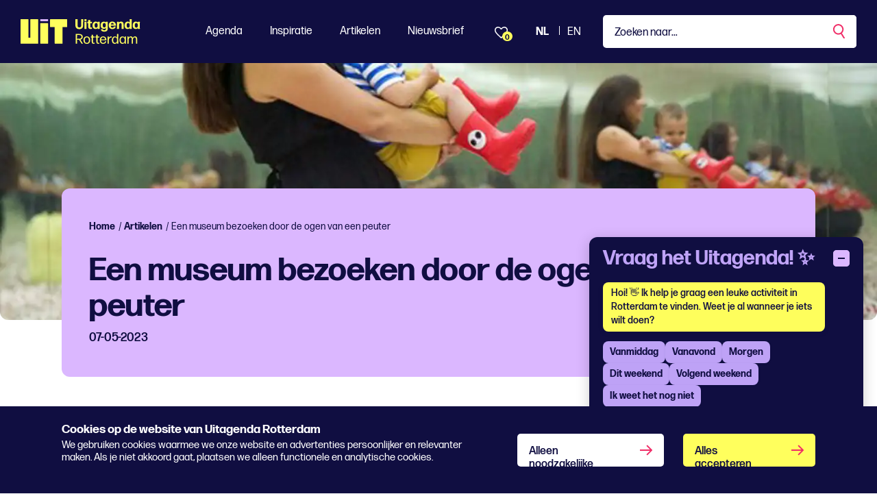

--- FILE ---
content_type: text/html; charset=utf-8
request_url: https://www.uitagendarotterdam.nl/alle-artikelen/een-museum-bezoeken-door-de-ogen-van-een-peuter/
body_size: 48459
content:
<!DOCTYPE html>
<html lang="nl">
<head>
    <meta charset="utf-8">
    <title>Een museum bezoeken door de ogen van een peuter - Uitagenda Rotterdam</title>
<meta name="description" content="Een vakantie boeken aan de andere kant van de wereld? Niet nodig! Jezelf opladen kan namelijk ook in het museum en ja, óók met kleintje erbij. Zie je het al ..."/>
<meta property="og:title" content="Een museum bezoeken door de ogen van een peuter"/>
<meta property="og:description" content="Een vakantie boeken aan de andere kant van de wereld? Niet nodig! Jezelf opladen kan namelijk ook in het museum en ja, óók met kleintje erbij. Zie je het al ..."/>
<meta property="og:image" content="https://www.uitagendarotterdam.nl/media/zxwhmcbv/studioschrap-extra-kleur-web-028-kopie.jpg?width=1200&height=630&quality=70&v=1d98334e3f51c90"/>
<meta property="og:url" content="https://www.uitagendarotterdam.nl/alle-artikelen/een-museum-bezoeken-door-de-ogen-van-een-peuter/"/>
<link rel="canonical" href="https://www.uitagendarotterdam.nl/alle-artikelen/een-museum-bezoeken-door-de-ogen-van-een-peuter/"/>
<meta name="twitter:card" content="summary"/>

    
        <link rel="alternate" hreflang="nl-nl" href="https://www.uitagendarotterdam.nl/alle-artikelen/een-museum-bezoeken-door-de-ogen-van-een-peuter/" />


    <meta name="viewport" content="width=device-width, initial-scale=1.0, maximum-scale=5.0, user-scalable=yes" />
    <meta name="description" content="Wanneer is de laatste keer dat jij met al je aandacht vol verwondering in een museum rondliep? Met een kleintje bij je kijk je gegarandeerd meer om je..."> 
    <meta property="og:site_name" content="Uitagenda Rotterdam" />
    <meta property="og:type" content="website" />
    <meta property="og:url" content="https://www.uitagendarotterdam.nl/alle-artikelen/een-museum-bezoeken-door-de-ogen-van-een-peuter/" />

    <link rel="preload" href="/fonts/forma-djr-display-500.woff2" as="font" type="font/woff2" crossorigin />
    <link rel="preload" href="/fonts/forma-djr-display-600.woff2" as="font" type="font/woff2" crossorigin />
    <link rel="preload" href="/fonts/forma-djr-display-700.woff2" as="font" type="font/woff2" crossorigin />
    <link rel="preload" href="/fonts/forma-djr-text-400.woff2" as="font" type="font/woff2" crossorigin />
    <link rel="preload" href="/fonts/forma-djr-text-400-italic.woff2" as="font" type="font/woff2" crossorigin />
    <link rel="preload" href="/fonts/forma-djr-text-500.woff2" as="font" type="font/woff2" crossorigin />
    <link rel="preload" href="/fonts/forma-djr-text-700.woff2" as="font" type="font/woff2" crossorigin />
    <link rel="preload" href="/fonts/forma-djr-text-700-italic.woff2" as="font" type="font/woff2" crossorigin />

    <meta name="apple-mobile-web-app-capable" content="yes">
    <meta name="apple-mobile-web-app-status-bar-style" content="#100E41">
    <meta name="apple-mobile-web-app-title" content="Uitagenda Rotterdam">
    <link rel="apple-touch-icon" sizes="180x180" href="/apple-touch-icon.png">
    <link rel="icon" type="image/png" sizes="32x32" href="/favicon-32x32.png">
    <link rel="icon" type="image/png" sizes="16x16" href="/favicon-16x16.png">
    <link rel="manifest" href="/site.webmanifest">
    <link rel="mask-icon" href="/safari-pinned-tab.svg" color="#100e41">
    <meta name="msapplication-TileColor" content="#100e41">
    <meta name="theme-color" content="#100E41">

    <style>
        body {
            visibility: hidden;
        }

        .preload * {
            transition: none !important;
        }
    </style>
     
    <script type="application/ld+json">
        {
        "@context": "https://schema.org",
        "@type": "Article",
        "headline": "Een museum bezoeken door de ogen van een peuter",
        "image": [
        "https://www.uitagendarotterdam.nl/media/zxwhmcbv/studioschrap-extra-kleur-web-028-kopie.jpg",
        ],
        "datePublished": "10-05-2023 07:45:58",
        "dateModified": "10-05-2023 14:12:46"
        }
    </script>

    <script type="text/plain" data-cookieconsent="minimal">
console.log('minimale cookies');
</script>

<!-- Google tag (gtag.js) --> <script async src="https://www.googletagmanager.com/gtag/js?id=G-2BZDQPLQ68"></script>
<script> window.dataLayer = window.dataLayer || []; function gtag(){dataLayer.push(arguments);} gtag('js', new Date()); gtag('config', 'G-2BZDQPLQ68'); </script>

<!-- Google Tag Manager -->
<script>(function(w,d,s,l,i){w[l]=w[l]||[];w[l].push({'gtm.start':
new Date().getTime(),event:'gtm.js'});var f=d.getElementsByTagName(s)[0],
j=d.createElement(s),dl=l!='dataLayer'?'&l='+l:'';j.async=true;j.src=
'https://www.googletagmanager.com/gtm.js?id='+i+dl;f.parentNode.insertBefore(j,f);
})(window,document,'script','dataLayer','GTM-TZKFN7');</script>
<!-- End Google Tag Manager -->

<style>

.tile__tag:first-letter {
    text-transform: capitalize;
}
.richtext h2 {
    color: #f02d67;
}
</style>

<script>window.UA_CHATBOT_API_BASE = "https://chat.guiltypeople.nl/chatbot"; </script>
  <script src="https://chat.guiltypeople.nl/static/ua_chatbot/ua_chatbot.js" data-api-base="https://chat.guiltypeople.nl/"></script>
    <link href="https://chat.guiltypeople.nl/static/ua_chatbot/ua_chatbot.css" rel="stylesheet" />

    <script type="text/plain" data-cookieconsent="optimal">
console.log('optimale cookies');
</script>
   
        <script type="application/ld+json">
        {
            "@context": "https://www.schema.org",
            "@type": "Organization",
            "name": "Uitagenda Rotterdam",
            "url": "https://www.uitagendarotterdam.nl/",
            "sameAs": ["https://www.instagram.com/uitagendardam/","https://www.facebook.com/uitagendarotterdam","https://www.tiktok.com/@uitagendarotterdam"],
            "logo": "https://www.uitagendarotterdam.nl/media/nyul525w/uit_logo_rgb_donkerpaars_mint.png",
            "description": "Uitagenda Rotterdam brengt alles wat er te doen is in de stad samen in &#xE9;&#xE9;n overzichtelijke agenda. Van festivals en concerten tot theater, musea, film, kids en uitgaan. Ontdek het aanbod en laat je inspireren!",
            "address": {
                "@type": "PostalAddress",
                "streetAddress": "Stationsplein 45",
                "addressLocality": "Rotterdam",
                "postalCode": "3013 AK",
                "addressCountry": "Nederland"
            },
            "contactPoint": {
                "@type": "ContactPoint",
                "telephone": "",
                "email": "redactie@rotterdamfestivals.nl",
                "contactType": "customer service"
            }
        }
    </script>
    

    

<script>
    // Serialize the updated ChatbotTranslationsFile into JavaScript
    window.chatbot_translations = {"en":{"greeting":"Hi! 👋 I'd love to help you find something fun to do in Rotterdam. Do you already know when you'd like to do it?","afternoon":"This afternoon","evening":"This evening","tomorrow":"Tomorrow","weekend":"This weekend","next_weekend":"Next weekend","no_categories":"No categories found for this period.","found_categories":"there are some genres on the agenda. What are you in the mood for?","subgenre_prompt":"Which subgenre?","send":"Send","input_placeholder":"Type a message...","show_more":"Show more","change_time":"Change time","pick_time":"Pick a time","change_category":"Change category","error_categories":"Sorry, I can't fetch categories right now.","error_connection":"Sorry, no connection to the event advisor!","error_generic":"Sorry, something went wrong!","date_label":"Date","start_label":"Start","end_label":"End","heading":"Ask Uitagenda! ✨","more_dates_label":"Check the event details for more dates","more_dates_tooltip":"Check the event details for more dates","choose_time_first":"Please choose a time first","sub_genre_questions":{"conference-centers":"What kind of conference center or meeting venue are you looking for, and which facilities do you need?","campsites":"What type of campsite are you looking for (nature, family, with swimming pool, etc.)?","lodging":"What kind of accommodation are you looking for (hotel, B&B, hostel) and for how many nights?","holiday-homes":"What kind of holiday home are you looking for (number of people, location, amenities)?","attractions":"Which attractions appeal to you?","places-of-interest":"Which sights would you like to visit?","routes":"What kind of route are you looking for, and what distance suits you?","nature":"What type of nature would you like to explore (forest, dunes, water, heath)?","group-arrangements-and-activities":"What kind of group package or activity are you looking for, and with how many people?","restaurants":"What kind of restaurant are you looking for (cuisine, price range, atmosphere)?","small-catering-industry":"What kind of small catering establishment are you looking for (café, snack bar, lunchroom)?","going-out":"What kind of nightlife activities would you enjoy?","general-facilities-on-site":"Which general on-site facilities are important to you?","companies-on-site":"Which companies or services on-site do you need?","rental-companies":"What would you like to rent?","shops":"What kind of shops are you looking for?","cultural-and-sports-associations":"Which cultural or sports association are you interested in?","events":"What kind of event are you looking for?","festivals":"What type of festival are you looking for (music, food, film, etc.)?","music":"What kind of musical performance or genre are you looking for?","theater":"What type of theatre performance appeals to you?","exhibitions":"What kind of exhibition are you interested in (art, history, science)?","function":"For which function or occasion is this intended?","walking":"What type of walk do you prefer?","misuse":"What kind of cycling tour would you like to take?","horse-riding":"What kind of horse-riding route are you looking for, and what is your experience level?","other-routes":"What kind of other route are you looking for?"}},"nl":{"greeting":"Hoi! 👋 Ik help je graag een leuke activiteit in Rotterdam te vinden. Weet je al wanneer je iets wilt doen?","afternoon":"Vanmiddag","evening":"Vanavond","tomorrow":"Morgen","weekend":"Dit weekend","next_weekend":"Volgend weekend","no_categories":"Geen genres gevonden voor deze periode.","found_categories":"staan er verschillende genres op de agenda. Waar heb je zin in?","subgenre_prompt":"Welk subgenre?","send":"Verstuur","input_placeholder":"Typ een bericht...","show_more":"Toon er meer","change_time":"Wijzig tijd","pick_time":"Kies een tijd","change_category":"Wijzig genre","error_categories":"Sorry, ik kan nu geen genres ophalen.","error_connection":"Sorry, geen verbinding met de event-adviseur!","error_generic":"Sorry, er ging iets mis!","date_label":"Datum","start_label":"Start","end_label":"Einde","heading":"Vraag het Uitagenda! ✨","more_dates_label":"Check de evenementpagina voor meer datums","more_dates_tooltip":"Bekijk de eventdetails voor meer data","choose_time_first":"Kies eerst een tijd","sub_genre_questions":{"conference-centers":"Naar wat voor congrescentrum of vergaderlocatie ben je op zoek, en welke voorzieningen heb je nodig?","campsites":"Wat voor type camping zoek je (natuur, familie, met zwembad, etc.)?","lodging":"Wat voor soort logies zoek je (hotel, B&B, hostel) en voor hoeveel nachten?","holiday-homes":"Naar wat voor vakantiewoning ben je op zoek (aantal personen, ligging, faciliteiten)?","attractions":"Welke attracties spreken je aan?","places-of-interest":"Welke bezienswaardigheden wil je graag bezoeken?","routes":"Wat voor soort route zoek je, en welke afstand past bij je?","nature":"Welke natuur wil je verkennen (bos, duin, water, heide)?","group-arrangements-and-activities":"Wat voor groepsarrangement of -activiteit zoek je, en met hoeveel personen?","restaurants":"Naar wat voor restaurant ben je op zoek (keuken, prijsniveau, sfeer)?","small-catering-industry":"Wat voor kleine horeca zoek je (café, snackbar, lunchroom)?","going-out":"Wat voor uitgaansactiviteiten zou je leuk vinden?","general-facilities-on-site":"Welke voorzieningen op de locatie vind jij belangrijk?","companies-on-site":"Welke bedrijven of diensten op locatie heb je nodig?","rental-companies":"Wat wil je huren?","shops":"Wat voor winkels zoek je?","cultural-and-sports-associations":"In welke cultuur- of sportvereniging heb jij interesse?","events":"Naar wat voor activiteit ben je op zoek?","festivals":"Naar welk type festival zoek je (muziek, food, film, etc.)?","music":"Waar heb je zin in qua muziek?","theater":"Welk type theatervoorstelling lijkt je leuk?","exhibitions":"In wat voor tentoonstelling heb je interesse (kunst, geschiedenis, wetenschap)?","function":"Voor welke functie of gelegenheid is dit bedoeld?","walking":"Welk soort wandeling heeft je voorkeur?","misuse":"Wat voor fietstocht wil je maken?","horse-riding":"Wat voor paardrijrit zoek je en wat is je ervaringsniveau?","other-routes":"Naar wat voor overige route ben je op zoek?"}}};
</script>

</head>
<body class="body--article preload" data-culture="nl-NL" data-id="20259" data-type="article" data-name="een-museum-bezoeken-door-de-ogen-van-een-peuter">
    <a href="javascript:;" class="button button--skipforwcag js-scrollto" data-target="main" data-changefocus="true">Spring naar hoofdinhoud</a>
    <!-- Google Tag Manager (noscript) -->
<noscript><iframe src="https://www.googletagmanager.com/ns.html?id=GTM-TZKFN7"
height="0" width="0" style="display:none;visibility:hidden"></iframe></noscript>
<!-- End Google Tag Manager (noscript) -->
<script type="text/plain" data-cookieconsent="optimal">
console.log('body minimal cookies');
</script>
    <script type="text/plain" data-cookieconsent="optimal">
console.log('body optimale cookies');
</script>
    
<nav class="navbar navbar-expand-lg fixed-top js-navbar">
    <div class="navbar__container">
        <a class="nav__logo  js-nav-logo" aria-label="Ga terug naar home" href="/">
            <svg width="69" height="36" viewBox="0 0 69 36" fill="none" xmlns="http://www.w3.org/2000/svg" class="nav__logopart nav__logopart--image">
    <path d="M39.6854 35.7714H29.2978C28.9994 35.7714 28.7577 35.5264 28.7577 35.2249L28.7324 6.35458C28.7324 6.05311 28.9741 5.80811 29.2726 5.80811H39.6602C39.9587 5.80811 40.2004 6.05311 40.2004 6.35458L40.2256 35.2249C40.2256 35.5264 39.9839 35.7714 39.6854 35.7714Z" fill="#FFFF5D" />
    <path d="M67.5706 0H43.6148C43.3163 0 43.0737 0.245003 43.0737 0.546476V11.0616C43.0737 11.3631 43.3163 11.6081 43.6148 11.6081H49.8461V35.224C49.8461 35.5255 50.0887 35.7705 50.3872 35.7705H60.7982C61.0967 35.7705 61.3393 35.5255 61.3393 35.224V11.6081H67.5706C67.8691 11.6081 68.1117 11.3631 68.1117 11.0616V0.546476C68.1117 0.245003 67.8691 0 67.5706 0Z" fill="#FFFF5D" />
    <path d="M14.3645 0.546476V27.077H11.4923V0.546476C11.4923 0.245003 11.2497 0 10.9512 0H0.541068C0.242579 0 0 0.245003 0 0.546476V35.2249C0 35.5264 0.242579 35.7714 0.541068 35.7714H25.3157C25.6142 35.7714 25.8568 35.5264 25.8568 35.2249V0.546476C25.8568 0.245003 25.6142 0 25.3157 0H14.9055C14.607 0 14.3645 0.245003 14.3645 0.546476Z" fill="#FFFF5D" />
    <path d="M40.2256 2.35531V0.546476C40.2256 0.244665 39.9833 0 39.6845 0L29.2735 0C28.9746 0 28.7324 0.244665 28.7324 0.546476V2.35531C28.7324 2.65712 28.9746 2.90178 29.2735 2.90178L39.6845 2.90178C39.9833 2.90178 40.2256 2.65712 40.2256 2.35531Z" fill="#DBB7FF" />
</svg>
            <svg width="95" height="36" viewBox="0 0 95 36" fill="none" xmlns="http://www.w3.org/2000/svg" cite="nav__logopart nav__logopart--text">
    <path d="M5.7732 14.4752C2.04524 14.4752 0.0604206 12.5116 0.0802598 8.90756L0.119938 5.06128L0 0.243182C0 0.122046 0.119941 0 0.240779 0H2.9867C3.10663 0 3.22748 0.121135 3.22748 0.243182L3.12737 4.98022L3.14722 8.88752C3.14722 10.9122 3.9489 12.0252 5.7732 12.0252C7.73728 12.0252 8.59938 10.9113 8.59938 8.88752V5.04124L8.51912 0.243182C8.51912 0.122046 8.63906 0 8.7599 0H11.2055C11.3255 0 11.4463 0.121135 11.4463 0.243182L11.366 5.06128V8.90756C11.366 12.5116 9.50206 14.4752 5.7732 14.4752Z" fill="#FFFF5D" />
    <path d="M13.3897 14.1719C13.2698 14.1719 13.1489 14.0508 13.1489 13.9288L13.249 8.96858L13.1489 3.98836C13.1489 3.86723 13.2689 3.74518 13.3897 3.74518H16.0157C16.1356 3.74518 16.2565 3.86632 16.2565 3.98836L16.1564 8.96858L16.2565 13.9288C16.2565 14.0499 16.1365 14.1719 16.0157 14.1719H13.3897ZM13.4095 2.73329C13.2896 2.73329 13.1688 2.61215 13.1688 2.49011V0.243182C13.1688 0.122046 13.2887 0 13.4095 0H15.9751C16.095 0 16.2159 0.121135 16.2159 0.243182V2.49011C16.2159 2.61124 16.0959 2.73329 15.9751 2.73329H13.4095Z" fill="#FFFF5D" />
    <path d="M24.274 13.7266C24.274 13.8687 24.1739 14.0098 24.053 14.0508C23.4714 14.233 22.85 14.3751 22.2287 14.3751C20.4847 14.3751 18.8209 13.4843 18.8209 11.1153L18.8407 5.89195H17.7378C17.6179 5.89195 17.4971 5.77081 17.4971 5.64877V3.98839C17.4971 3.86726 17.617 3.74521 17.7378 3.74521H18.82L18.8001 1.37624C18.8001 1.2551 18.9201 1.13306 19.0409 1.13306H21.6263C21.7463 1.13306 21.8671 1.25419 21.8671 1.37624L21.8265 3.74521H24.0512C24.1711 3.74521 24.292 3.86635 24.292 3.98839V5.64877C24.292 5.7699 24.172 5.89195 24.0512 5.89195H21.8058L21.8256 11.0343C21.8256 11.925 22.2666 12.2083 22.9285 12.2083C23.3893 12.2083 23.75 12.1272 24.0314 12.0462C24.1513 12.0261 24.2721 12.1072 24.2721 12.2283V13.7266H24.274Z" fill="#FFFF5D" />
    <path d="M32.713 14.1719C32.593 14.1719 32.4722 14.0508 32.4722 13.9287L32.5119 12.9569C31.7904 13.8477 30.7678 14.3741 29.4648 14.3741C26.5385 14.3741 24.9946 12.0261 24.9946 8.9886C24.9946 5.95111 26.7188 3.54297 29.5252 3.54297C30.8084 3.54297 31.8103 4.00838 32.5119 4.85906L32.4722 3.98835C32.4523 3.86721 32.5723 3.74516 32.6922 3.74516H35.2578C35.3777 3.74516 35.4986 3.8663 35.4986 3.98835L35.3985 8.96856L35.4986 13.9287C35.4986 14.0499 35.3786 14.1719 35.2578 14.1719H32.7121H32.713ZM30.3079 12.3494C31.7715 12.3494 32.5533 11.2355 32.5732 9.02958C32.593 6.8027 31.8112 5.5877 30.3683 5.56766C28.8452 5.52759 28.0634 6.68156 28.0634 8.82739C28.0634 11.1754 28.8651 12.3704 30.3088 12.3503L30.3079 12.3494Z" fill="#FFFF5D" />
    <path d="M42.1935 18.2203C39.5071 18.2604 37.4627 17.1675 37.2824 14.9205C37.2626 14.7994 37.3825 14.6774 37.5024 14.6774H39.9679C40.1284 14.6774 40.2285 14.7785 40.2483 14.9205C40.4089 15.7503 41.1104 16.2166 42.2927 16.2166C43.5958 16.2166 44.4975 15.488 44.4975 13.8476V12.6536C43.8158 13.5644 42.8139 14.1108 41.5307 14.1108C38.4637 14.1108 36.8604 11.8229 36.8604 8.88745C36.8604 5.95196 38.5846 3.60303 41.3909 3.60303C42.6741 3.60303 43.676 4.04841 44.3776 4.87814L44.3379 3.98738C44.3181 3.86625 44.438 3.7442 44.558 3.7442H47.0838C47.2038 3.7442 47.3246 3.86534 47.3246 3.98738L47.2444 9.10968L47.3048 13.8877C47.3445 16.5199 45.6013 18.2203 42.1935 18.2203ZM42.1736 12.1262C43.6372 12.1262 44.4191 11.0733 44.4389 8.9676C44.4588 6.80173 43.6769 5.60677 42.2341 5.58673C40.711 5.54666 39.9291 6.67969 39.9291 8.7654C39.9291 11.0123 40.7308 12.1463 42.1746 12.1262H42.1736Z" fill="#FFFF5D" />
    <path d="M58.7502 10.649C58.8702 10.649 58.991 10.7702 58.9703 10.8922C58.67 12.7748 56.8854 14.4352 54.0195 14.4352C50.572 14.4352 48.708 12.1473 48.708 8.98956C48.708 5.66972 50.6721 3.48291 53.96 3.48291C57.2479 3.48291 59.212 5.72984 59.2922 9.33384C59.2922 9.45498 59.1723 9.57702 59.0514 9.57702H51.7353C51.8552 11.5407 52.6172 12.4114 54.0601 12.4114C55.062 12.4114 55.7635 11.966 56.0449 10.8931C56.0855 10.751 56.2054 10.6499 56.3659 10.6499H58.7511L58.7502 10.649ZM53.9798 5.48665C52.7768 5.48665 52.0554 6.21529 51.8146 7.65252H56.044C55.9241 6.53862 55.3027 5.48665 53.9798 5.48665Z" fill="#FFFF5D" />
    <path d="M60.855 14.1719C60.7351 14.1719 60.6143 14.0508 60.6143 13.9287L60.7144 9.17073L60.6539 3.98832C60.6539 3.86718 60.7739 3.74513 60.8947 3.74513H63.3205C63.4404 3.74513 63.5613 3.86627 63.5405 3.98832L63.5009 5.06123C64.2024 4.15044 65.3847 3.50195 66.8284 3.50195C69.0134 3.50195 70.3968 5.00021 70.3968 7.55134V9.73815L70.477 13.9287C70.477 14.0498 70.3571 14.1719 70.2363 14.1719H67.6707C67.5508 14.1719 67.4299 14.0508 67.4299 13.9287L67.4903 9.73815V7.59232C67.4903 6.45839 66.8086 5.72975 65.9068 5.72975C64.8247 5.72975 63.6614 6.74164 63.6614 8.96944V9.73906L63.702 13.9296C63.702 14.0508 63.582 14.1728 63.4612 14.1728H60.855V14.1719Z" fill="#FFFF5D" />
    <path d="M79.4764 14.1719C79.3565 14.1719 79.2356 14.0508 79.2564 13.9288L79.2961 12.9569C78.5746 13.8477 77.552 14.3741 76.2489 14.3741C73.3227 14.3741 71.7788 12.0261 71.7788 8.98861C71.7788 5.95112 73.503 3.54298 76.3094 3.54298C77.5718 3.54298 78.5746 3.98836 79.2564 4.83904L79.2158 0.243182C79.2158 0.122046 79.3357 0 79.4566 0H82.042C82.1619 0 82.2828 0.121135 82.2828 0.243182L82.2025 7.08597L82.2828 13.9288C82.2828 14.0499 82.1628 14.1719 82.042 14.1719H79.4764ZM77.0912 12.3704C78.5548 12.3704 79.3366 11.2565 79.3565 9.05055C79.3763 6.80362 78.5945 5.56859 77.1516 5.54855C75.6285 5.50847 74.8467 6.68249 74.8467 8.84835C74.8467 11.1964 75.6484 12.3913 77.0921 12.3713L77.0912 12.3704Z" fill="#FFFF5D" />
    <path d="M91.3619 14.1719C91.242 14.1719 91.1211 14.0508 91.1211 13.9287L91.1608 12.9569C90.4394 13.8477 89.4167 14.3741 88.1137 14.3741C85.1874 14.3741 83.6436 12.0261 83.6436 8.9886C83.6436 5.95111 85.3678 3.54297 88.1741 3.54297C89.4573 3.54297 90.4592 4.00838 91.1608 4.85906L91.1211 3.98835C91.1013 3.86721 91.2212 3.74516 91.3412 3.74516H93.9067C94.0267 3.74516 94.1475 3.8663 94.1475 3.98835L94.0474 8.96856L94.1475 13.9287C94.1475 14.0499 94.0276 14.1719 93.9067 14.1719H91.361H91.3619ZM88.9568 12.3494C90.4204 12.3494 91.2023 11.2355 91.2221 9.02958C91.242 6.8027 90.4601 5.5877 89.0173 5.56766C87.4942 5.52759 86.7123 6.68156 86.7123 8.82739C86.7123 11.1754 87.514 12.3704 88.9577 12.3503L88.9568 12.3494Z" fill="#FFFF5D" />
    <path d="M7.52179 33.3076L5.37735 29.9668H2.37082L2.45107 35.5545C2.45107 35.6556 2.35098 35.7567 2.25088 35.7567H0.707034C0.606936 35.7567 0.506836 35.6556 0.506836 35.5545L0.606938 28.4686L0.506836 21.7879C0.506836 21.6868 0.606936 21.5857 0.707034 21.5857H5.61813C8.80503 21.5857 10.77 22.9829 10.77 25.7562C10.77 28.0241 9.46693 29.3602 7.36217 29.8056L11.0306 35.5955C11.0712 35.6565 11.0108 35.7576 10.9305 35.7576H9.1468C9.02686 35.7576 8.90602 35.6966 8.84651 35.5755L7.52359 33.3076H7.52179ZM5.77774 23.0839H2.43034L2.35008 28.4895H5.81742C7.66156 28.4895 8.9448 27.6998 8.9448 25.7972C8.9448 23.9957 7.76256 23.0839 5.77774 23.0839Z" fill="#FFFF5D" />
    <path d="M16.7228 35.9999C13.5954 35.9999 11.8315 33.854 11.8315 30.5743C11.8315 27.2945 13.5954 25.0876 16.7228 25.0876C19.8502 25.0876 21.6141 27.2535 21.6141 30.5333C21.6141 33.813 19.87 35.9999 16.7228 35.9999ZM16.7228 34.6437C18.7473 34.6437 19.7293 33.1864 19.7293 30.5743C19.7293 27.9621 18.7275 26.4438 16.7228 26.4438C14.6785 26.4639 13.6964 27.9621 13.6964 30.5743C13.6964 33.1864 14.6983 34.6437 16.7228 34.6437Z" fill="#FFFF5D" />
    <path d="M28.2088 35.4333C28.2088 35.5544 28.1286 35.6555 28.0086 35.6965C27.6073 35.8177 27.0861 35.9397 26.6253 35.9397C25.122 35.9397 23.8595 35.15 23.8595 32.8831V26.7689H22.7368C22.6367 26.7689 22.5366 26.6678 22.5366 26.5667V25.5339C22.5366 25.4328 22.6367 25.3317 22.7368 25.3317H23.8595L23.8397 22.9227C23.8397 22.8216 23.9398 22.7205 24.0399 22.7205H25.5035C25.6036 22.7205 25.7037 22.8216 25.7037 22.9227L25.664 25.3317H28.0095C28.1096 25.3317 28.2097 25.4328 28.2097 25.5339V26.5667C28.2097 26.6678 28.1096 26.7689 28.0095 26.7689H25.664V32.8421C25.664 34.0972 26.0851 34.4815 26.9671 34.4815C27.3476 34.4815 27.7291 34.4205 28.0095 34.3604C28.1096 34.3404 28.2097 34.4005 28.2097 34.5025V35.4342L28.2088 35.4333Z" fill="#FFFF5D" />
    <path d="M34.9432 35.4333C34.9432 35.5544 34.8629 35.6555 34.743 35.6965C34.3417 35.8177 33.8205 35.9397 33.3597 35.9397C31.8564 35.9397 30.5939 35.15 30.5939 32.8831V26.7689H29.4712C29.3711 26.7689 29.271 26.6678 29.271 26.5667V25.5339C29.271 25.4328 29.3711 25.3317 29.4712 25.3317H30.5939L30.5741 22.9227C30.5741 22.8216 30.6742 22.7205 30.7743 22.7205H32.2379C32.338 22.7205 32.438 22.8216 32.438 22.9227L32.3984 25.3317H34.7439C34.844 25.3317 34.9441 25.4328 34.9441 25.5339V26.5667C34.9441 26.6678 34.844 26.7689 34.7439 26.7689H32.3984V32.8421C32.3984 34.0972 32.8195 34.4815 33.7014 34.4815C34.082 34.4815 34.4635 34.4205 34.7439 34.3604C34.844 34.3404 34.9441 34.4005 34.9441 34.5025V35.4342L34.9432 35.4333Z" fill="#FFFF5D" />
    <path d="M44.9457 32.1335C45.0458 32.1335 45.126 32.2346 45.126 32.3357C44.7852 34.4615 43.2422 35.9999 40.5955 35.9999C37.3879 35.9999 35.6646 33.7529 35.6646 30.5743C35.6646 27.3956 37.5087 25.0876 40.4954 25.0876C43.4821 25.0876 45.246 27.1524 45.3064 30.5943C45.3064 30.6954 45.2063 30.7965 45.1062 30.7965H37.5096C37.57 33.3066 38.6125 34.6428 40.6162 34.6428C42.1393 34.6428 43.0619 33.8331 43.3622 32.3348C43.382 32.2137 43.4821 32.1326 43.6029 32.1326H44.9457V32.1335ZM40.5161 26.4247C38.8127 26.4247 37.8297 27.5386 37.5691 29.5023H43.3423C43.2819 27.8419 42.3404 26.4247 40.5161 26.4247Z" fill="#FFFF5D" />
    <path d="M47.2109 35.7567C47.1108 35.7567 47.0107 35.6556 47.0107 35.5545L47.091 30.4322L47.0107 25.533C47.0107 25.4319 47.1108 25.3308 47.2109 25.3308H48.6538C48.7539 25.3308 48.854 25.4319 48.854 25.533L48.7936 27.2945C49.515 25.9383 50.8577 25.2297 52.3015 25.2297C52.5017 25.2297 52.7028 25.2498 52.8624 25.2908C52.9625 25.3108 53.0626 25.4119 53.0626 25.513V26.6059C53.0626 26.7271 52.9823 26.8081 52.8624 26.7881C52.7019 26.748 52.5215 26.748 52.2807 26.748C50.5565 26.748 49.0939 27.8009 48.8332 30.0679L48.8738 35.5545C48.8738 35.6556 48.7737 35.7567 48.6736 35.7567H47.21H47.2109Z" fill="#FFFF5D" />
    <path d="M61.0017 35.7568C60.9016 35.7568 60.8015 35.6557 60.8015 35.5546L60.8421 34.0973C60.1603 35.2713 59.0376 35.9599 57.5551 35.9599C54.7686 35.9599 53.2852 33.6119 53.2852 30.5744C53.2852 27.5369 54.8687 25.1287 57.5948 25.1287C59.0376 25.1287 60.1405 25.7362 60.8421 26.8902L60.8015 21.7889C60.8015 21.6878 60.9016 21.5867 61.0017 21.5867H62.4653C62.5654 21.5867 62.6655 21.6878 62.6655 21.7889L62.6051 27.903L62.6655 35.5555C62.6655 35.6566 62.5654 35.7577 62.4653 35.7577H61.0017V35.7568ZM58.015 34.6228C59.7789 34.6228 60.8818 33.2867 60.9016 30.6345C60.9214 28.0023 59.879 26.464 58.0556 26.4439C56.0708 26.4239 55.1491 28.0843 55.1491 30.4323C55.1491 32.9424 56.0708 34.6228 58.0159 34.6228H58.015Z" fill="#FFFF5D" />
    <path d="M72.1264 35.7566C72.0263 35.7566 71.9262 35.6555 71.9262 35.5544L71.9659 34.0762C71.2643 35.2502 70.1614 35.9588 68.6581 35.9588C65.8716 35.9588 64.3882 33.5899 64.3882 30.5733C64.3882 27.5568 65.9717 25.1277 68.6978 25.1277C70.1406 25.1277 71.2634 25.7552 71.9451 26.9092L71.9045 25.533C71.9045 25.4319 72.0046 25.3308 72.1047 25.3308H73.5683C73.6684 25.3308 73.7685 25.4319 73.7685 25.533L73.6882 30.4522L73.7685 35.5535C73.7685 35.6546 73.6684 35.7557 73.5683 35.7557H72.1255L72.1264 35.7566ZM69.1198 34.6027C70.9035 34.6027 71.9866 33.2665 72.0064 30.6343C72.0263 28.1442 71.0848 26.646 69.4409 26.5039C69.3606 26.4839 69.0603 26.4839 68.9602 26.4839C67.1161 26.585 66.254 28.1643 66.254 30.4312C66.254 32.9213 67.1756 34.6018 69.1207 34.6018L69.1198 34.6027Z" fill="#FFFF5D" />
    <path d="M77.6982 31.6882L77.7586 35.5554C77.7586 35.6565 77.6585 35.7576 77.5584 35.7576H76.0552C75.9551 35.7576 75.855 35.6565 75.855 35.5554L75.9352 31.6882L75.8748 25.5339C75.8748 25.4328 75.9749 25.3317 76.075 25.3317H77.4782C77.5783 25.3317 77.6784 25.4328 77.6784 25.5339L77.6387 27.0923C78.2799 25.9993 79.2826 25.0876 80.8256 25.0876C82.2892 25.0876 83.3307 25.7762 83.7925 27.2745C84.5139 25.8573 85.5969 25.0876 87.0398 25.0876C89.0643 25.0876 90.2672 26.3837 90.2672 29.2181V31.6882L90.3069 35.5554C90.3069 35.6565 90.2068 35.7576 90.1067 35.7576H88.6233C88.5232 35.7576 88.4231 35.6565 88.4231 35.5554L88.4835 31.6882V29.2992C88.4835 27.3555 87.7017 26.5659 86.4987 26.5659C85.3958 26.5659 84.4742 27.5577 84.0332 29.2791V31.6882L84.0936 35.5554C84.0936 35.6565 83.9936 35.7576 83.8935 35.7576H82.41C82.3099 35.7576 82.2098 35.6565 82.2098 35.5554L82.2703 31.6882V29.2992C82.2703 27.3555 81.4884 26.5659 80.2854 26.5659C79.0825 26.5659 78.1004 27.7198 77.6991 29.7245V31.6882H77.6982Z" fill="#FFFF5D" />
</svg>
        </a>
        <div class="navbar__favorites d--onlymobile">
            <a href="/mijn-favorieten/" class="btn btn-favorites"><span class="count"><span class="js-total-favorites">0</span></span></a>
        </div>
        <button class="navbar__searchmobile js-navbar-search-mobile" aria-labelledby="Zoeken" title="Zoeken" aria-expanded="false">
            <svg width="29" height="32" viewBox="0 0 29 32" fill="none" xmlns="http://www.w3.org/2000/svg">
    <circle cx="11.9391" cy="11.9391" r="7.74" transform="rotate(-30 11.9391 11.9391)" stroke="white" stroke-width="2" />
    <line x1="16.1714" y1="19.0085" x2="20.9784" y2="27.3345" stroke="white" stroke-width="2" />
</svg>
        </button>
      

        <button class="navbar-toggler js-navbar-toggler" id="jsNavbarToggler" type="button" data-bs-toggle="collapse" data-bs-target="#navbarNav" aria-controls="navbarNav" aria-expanded="false" aria-label="Toggle navigation">
            <span></span>
            <span></span>
            <span></span>
            <span></span>
        </button>
        <div class="collapse navbar-collapse js-navbar-collapse" id="navbarNav">
            <button class="menu__back js-menu-back">
                <svg width="18" height="16" viewBox="0 0 18 16" fill="none" xmlns="http://www.w3.org/2000/svg">
    <path d="M0.292893 7.29289C-0.0976314 7.68342 -0.0976315 8.31658 0.292892 8.70711L6.65685 15.0711C7.04738 15.4616 7.68054 15.4616 8.07107 15.0711C8.46159 14.6805 8.46159 14.0474 8.07107 13.6569L2.41421 8L8.07107 2.34314C8.46159 1.95262 8.46159 1.31946 8.07107 0.928931C7.68054 0.538407 7.04738 0.538407 6.65686 0.928931L0.292893 7.29289ZM18 7L1 7L1 9L18 9L18 7Z" fill="white" />
</svg>
            </button>
            <span class="menu__titlemobile js-menu-titlemobile"></span>
            <ul class="navbar-nav ms-auto">
                    <li class="menu__collapsable menu__collapsable--1 js-menu-collapsable">
                        <a href="/agenda/" class="menu__item js-menu-togglemobile" aria-label="Agenda">Agenda</a>
                        <button class="menu__togglemobile js-menu-togglemobile" aria-label="Klap menu open voor Agenda">
                            <svg width="20" height="16" viewBox="0 0 20 16" fill="none" xmlns="http://www.w3.org/2000/svg">
    <path d="M19.6381 8.70711C20.0286 8.31658 20.0286 7.68342 19.6381 7.29289L13.2741 0.928931C12.8836 0.538407 12.2504 0.538407 11.8599 0.928931C11.4694 1.31946 11.4694 1.95262 11.8599 2.34314L17.5167 8L11.8599 13.6569C11.4694 14.0474 11.4694 14.6805 11.8599 15.0711C12.2504 15.4616 12.8836 15.4616 13.2741 15.0711L19.6381 8.70711ZM8.74228e-08 9L18.931 9L18.931 7L-8.74228e-08 7L8.74228e-08 9Z" fill="#DBB7FF" />
</svg>
                        </button>
                        <div class="menu__collapser js-menu-collapser">
                            <div class="container">
                                <button class="menu__toggle js-menu-close" aria-label="Sluit menu open voor Agenda">
                                    <svg width="36" height="36" viewBox="0 0 36 36" fill="none" xmlns="http://www.w3.org/2000/svg">
    <path d="M9 8.77832L26.7782 26.5565" stroke="white" stroke-width="2" />
    <path d="M8.66699 26.4453L26.4452 8.66711" stroke="white" stroke-width="2" />
</svg>
                                </button> 
                                <div class="row justify-content-center">
                                    <div class="col-lg-10">
                                        <p class="h2">Agenda</p>
                                        <div class="summary"><p>Zoek je een leuke activiteit in Rotterdam? Bekijk hier de agenda.</p></div>
                                        <div class="menu__themes">
                                                            <div class="tile tile--horizontal tile--small tile--green">
                                                                <div class="tile__image">
<picture>
<source  srcset="/media/q54hh24f/publiek-blijdorp_2022_bynikkivantoorn-165.jpg?width=98&height=88&v=1d97dbb15ecb110&format=webp&quality=70 1x, /media/q54hh24f/publiek-blijdorp_2022_bynikkivantoorn-165.jpg?width=196&height=176&v=1d97dbb15ecb110&format=webp&quality=70 2x" type="image/webp">
<img loading="lazy" src="/media/q54hh24f/publiek-blijdorp_2022_bynikkivantoorn-165.jpg?width=98&height=88&v=1d97dbb15ecb110" alt="Festival" width="98" height="88" />
</picture>                                                                </div>
                                                                <div class="tile__text">
                                                                    <p>Festival</p>
                                                                    <span class="cta">Bekijken</span>
                                                                </div>
                                                                <a href="/ontdek/festivalagenda/" class="tile__link" aria-label="Festival"></a>
                                                            </div>
                                                            <div class="tile tile--horizontal tile--small tile--green">
                                                                <div class="tile__image">
<picture>
<source  srcset="/media/nflhcafm/pleinbioscoop-2021_fleur-beerthuis_01.jpg?width=98&height=88&v=1dbe44ea7cc55d0&format=webp&quality=70 1x, /media/nflhcafm/pleinbioscoop-2021_fleur-beerthuis_01.jpg?width=196&height=176&v=1dbe44ea7cc55d0&format=webp&quality=70 2x" type="image/webp">
<img loading="lazy" src="/media/nflhcafm/pleinbioscoop-2021_fleur-beerthuis_01.jpg?width=98&height=88&v=1dbe44ea7cc55d0" alt="Film" width="98" height="88" />
</picture>                                                                </div>
                                                                <div class="tile__text">
                                                                    <p>Film</p>
                                                                    <span class="cta">Bekijken</span>
                                                                </div>
                                                                <a href="/ontdek/film-in-rotterdam/" class="tile__link" aria-label="Film"></a>
                                                            </div>
                                                            <div class="tile tile--horizontal tile--small tile--green">
                                                                <div class="tile__image">
<picture>
<source  srcset="/media/5wmn20dg/kimdehoop_uitagenda_lr-7.jpg?rxy=0.44490796913892927,0.37643016402378676&width=98&height=88&v=1dbe066598f2140&format=webp&quality=70 1x, /media/5wmn20dg/kimdehoop_uitagenda_lr-7.jpg?rxy=0.44490796913892927,0.37643016402378676&width=196&height=176&v=1dbe066598f2140&format=webp&quality=70 2x" type="image/webp">
<img loading="lazy" src="/media/5wmn20dg/kimdehoop_uitagenda_lr-7.jpg?rxy=0.44490796913892927,0.37643016402378676&width=98&height=88&v=1dbe066598f2140" alt="Kids" width="98" height="88" />
</picture>                                                                </div>
                                                                <div class="tile__text">
                                                                    <p>Kids</p>
                                                                    <span class="cta">Bekijken</span>
                                                                </div>
                                                                <a href="/ontdek/kids/" class="tile__link" aria-label="Kids"></a>
                                                            </div>
                                                            <div class="tile tile--horizontal tile--small tile--green">
                                                                <div class="tile__image">
<picture>
<source  srcset="/media/drrf0you/clubuniek_mare-annemoon-kater.jpeg?width=98&height=88&v=1db342f4399ecf0&format=webp&quality=70 1x, /media/drrf0you/clubuniek_mare-annemoon-kater.jpeg?width=196&height=176&v=1db342f4399ecf0&format=webp&quality=70 2x" type="image/webp">
<img loading="lazy" src="/media/drrf0you/clubuniek_mare-annemoon-kater.jpeg?width=98&height=88&v=1db342f4399ecf0" alt="Nacht" width="98" height="88" />
</picture>                                                                </div>
                                                                <div class="tile__text">
                                                                    <p>Nacht</p>
                                                                    <span class="cta">Bekijken</span>
                                                                </div>
                                                                <a href="/ontdek/nachtagenda/" class="tile__link" aria-label="Nacht"></a>
                                                            </div>
                                                            <div class="tile tile--horizontal tile--small tile--green">
                                                                <div class="tile__image">
<picture>
<source  srcset="/media/l1ibp1n0/jazz-muziek-pixa-bay.jpg?rxy=0.5,0.4417293233082707&width=98&height=88&v=1db6724cb41c3d0&format=webp&quality=70 1x, /media/l1ibp1n0/jazz-muziek-pixa-bay.jpg?rxy=0.5,0.4417293233082707&width=196&height=176&v=1db6724cb41c3d0&format=webp&quality=70 2x" type="image/webp">
<img loading="lazy" src="/media/l1ibp1n0/jazz-muziek-pixa-bay.jpg?rxy=0.5,0.4417293233082707&width=98&height=88&v=1db6724cb41c3d0" alt="Concert" width="98" height="88" />
</picture>                                                                </div>
                                                                <div class="tile__text">
                                                                    <p>Concert</p>
                                                                    <span class="cta">Bekijken</span>
                                                                </div>
                                                                <a href="/ontdek/concertagenda/" class="tile__link" aria-label="Concert"></a>
                                                            </div>
                                        </div>
                                            <a href="/agenda/" class="cta cta--white">Volledige agenda</a>
                                    </div>
                                </div>
                            </div>
                        </div>
                    </li>
                    <li class="menu__collapsable menu__collapsable--2 js-menu-collapsable">
                        <a href="/ontdek/" class="menu__item js-menu-togglemobile" aria-label="Toon Inspiratie">Inspiratie</a>
                       
                        <button class="menu__togglemobile js-menu-togglemobile" aria-label="Klap menu open voor Inspiratie">
                            <svg width="20" height="16" viewBox="0 0 20 16" fill="none" xmlns="http://www.w3.org/2000/svg">
    <path d="M19.6381 8.70711C20.0286 8.31658 20.0286 7.68342 19.6381 7.29289L13.2741 0.928931C12.8836 0.538407 12.2504 0.538407 11.8599 0.928931C11.4694 1.31946 11.4694 1.95262 11.8599 2.34314L17.5167 8L11.8599 13.6569C11.4694 14.0474 11.4694 14.6805 11.8599 15.0711C12.2504 15.4616 12.8836 15.4616 13.2741 15.0711L19.6381 8.70711ZM8.74228e-08 9L18.931 9L18.931 7L-8.74228e-08 7L8.74228e-08 9Z" fill="#DBB7FF" />
</svg>
                        </button>
                        <div class="menu__collapser js-menu-collapser">
                            <div class="container">
                                <button class="menu__toggle js-menu-close" aria-label="Sluit menu open voor Inspiratie">
                                    <svg width="36" height="36" viewBox="0 0 36 36" fill="none" xmlns="http://www.w3.org/2000/svg">
    <path d="M9 8.77832L26.7782 26.5565" stroke="white" stroke-width="2" />
    <path d="M8.66699 26.4453L26.4452 8.66711" stroke="white" stroke-width="2" />
</svg>
                                </button>
                                <div class="row">                                    
                                    <div class="col-lg-12">
                                        <p class="h2">Laat je inspireren</p>
                                        <div class="summary"><p>Zin in een festival, film, concert, feestje, iets leuks met de kids of gewoon lekker eten en drinken? Doe hier je inspiratie op.&nbsp;</p></div>
                                        <div class="menu__themes">
                                                            <div class="tile tile--vertical tile--small">
                                                                <div class="tile__image">
<picture>
<source media="(min-width: 992px)" srcset="/media/hcqhrcs2/aylas-summer-vibe-10.jpg?width=576&height=800&v=1dae71d8927b680&format=webp&quality=70 1x, /media/hcqhrcs2/aylas-summer-vibe-10.jpg?width=1152&height=1600&v=1dae71d8927b680&format=webp&quality=70 2x" type="image/webp">
<source media="(min-width: 576px)" srcset="/media/hcqhrcs2/aylas-summer-vibe-10.jpg?width=575&height=460&v=1dae71d8927b680&format=webp&quality=70 1x, /media/hcqhrcs2/aylas-summer-vibe-10.jpg?width=1150&height=920&v=1dae71d8927b680&format=webp&quality=70 2x" type="image/webp">
<source  srcset="/media/hcqhrcs2/aylas-summer-vibe-10.jpg?width=288&height=230&v=1dae71d8927b680&format=webp&quality=70 1x, /media/hcqhrcs2/aylas-summer-vibe-10.jpg?width=576&height=460&v=1dae71d8927b680&format=webp&quality=70 2x" type="image/webp">
<img loading="lazy" src="/media/hcqhrcs2/aylas-summer-vibe-10.jpg?width=576&height=800&v=1dae71d8927b680" alt="Eten en drinken" width="576" height="800" />
</picture>                                                                    <div class="tile__text">
                                                                        <p>
                                                                            <span>Eten en drinken</span>
                                                                        </p>
                                                                    </div>
                                                                </div>
                                                                <a href="/ontdek/eten-en-drinken/" class="tile__link" aria-label="Eten en drinken"></a>
                                                            </div>
                                                            <div class="tile tile--vertical tile--small">
                                                                <div class="tile__image">
<picture>
<source media="(min-width: 992px)" srcset="/media/etrdl0fy/vliegeropuit_huntedagency7-crop.jpg?width=576&height=800&v=1dbc5f6fd1f3870&format=webp&quality=70 1x, /media/etrdl0fy/vliegeropuit_huntedagency7-crop.jpg?width=1152&height=1600&v=1dbc5f6fd1f3870&format=webp&quality=70 2x" type="image/webp">
<source media="(min-width: 576px)" srcset="/media/etrdl0fy/vliegeropuit_huntedagency7-crop.jpg?width=575&height=460&v=1dbc5f6fd1f3870&format=webp&quality=70 1x, /media/etrdl0fy/vliegeropuit_huntedagency7-crop.jpg?width=1150&height=920&v=1dbc5f6fd1f3870&format=webp&quality=70 2x" type="image/webp">
<source  srcset="/media/etrdl0fy/vliegeropuit_huntedagency7-crop.jpg?width=288&height=230&v=1dbc5f6fd1f3870&format=webp&quality=70 1x, /media/etrdl0fy/vliegeropuit_huntedagency7-crop.jpg?width=576&height=460&v=1dbc5f6fd1f3870&format=webp&quality=70 2x" type="image/webp">
<img loading="lazy" src="/media/etrdl0fy/vliegeropuit_huntedagency7-crop.jpg?width=576&height=800&v=1dbc5f6fd1f3870" alt="Kids" width="576" height="800" />
</picture>                                                                    <div class="tile__text">
                                                                        <p>
                                                                            <span>Kids</span>
                                                                        </p>
                                                                    </div>
                                                                </div>
                                                                <a href="/ontdek/kids/" class="tile__link" aria-label="Kids"></a>
                                                            </div>
                                                            <div class="tile tile--vertical tile--small">
                                                                <div class="tile__image">
<picture>
<source media="(min-width: 992px)" srcset="/media/5ehhb4s4/mono_000011jpeg-annemoon-kater.jpeg?width=576&height=800&v=1db342ec63d2ec0&format=webp&quality=70 1x, /media/5ehhb4s4/mono_000011jpeg-annemoon-kater.jpeg?width=1152&height=1600&v=1db342ec63d2ec0&format=webp&quality=70 2x" type="image/webp">
<source media="(min-width: 576px)" srcset="/media/5ehhb4s4/mono_000011jpeg-annemoon-kater.jpeg?width=575&height=460&v=1db342ec63d2ec0&format=webp&quality=70 1x, /media/5ehhb4s4/mono_000011jpeg-annemoon-kater.jpeg?width=1150&height=920&v=1db342ec63d2ec0&format=webp&quality=70 2x" type="image/webp">
<source  srcset="/media/5ehhb4s4/mono_000011jpeg-annemoon-kater.jpeg?width=288&height=230&v=1db342ec63d2ec0&format=webp&quality=70 1x, /media/5ehhb4s4/mono_000011jpeg-annemoon-kater.jpeg?width=576&height=460&v=1db342ec63d2ec0&format=webp&quality=70 2x" type="image/webp">
<img loading="lazy" src="/media/5ehhb4s4/mono_000011jpeg-annemoon-kater.jpeg?width=576&height=800&v=1db342ec63d2ec0" alt="Uitgaan" width="576" height="800" />
</picture>                                                                    <div class="tile__text">
                                                                        <p>
                                                                            <span>Uitgaan</span>
                                                                        </p>
                                                                    </div>
                                                                </div>
                                                                <a href="/ontdek/nachtagenda/" class="tile__link" aria-label="Uitgaan"></a>
                                                            </div>
                                                            <div class="tile tile--vertical tile--small">
                                                                <div class="tile__image">
<picture>
<source media="(min-width: 992px)" srcset="/media/ngtoyehe/blijdorp2017_by_desire-vandenberg_bergdotjpeg__87a4184-scaled.jpeg?width=576&height=800&v=1d983343a5bc0d0&format=webp&quality=70 1x, /media/ngtoyehe/blijdorp2017_by_desire-vandenberg_bergdotjpeg__87a4184-scaled.jpeg?width=1152&height=1600&v=1d983343a5bc0d0&format=webp&quality=70 2x" type="image/webp">
<source media="(min-width: 576px)" srcset="/media/ngtoyehe/blijdorp2017_by_desire-vandenberg_bergdotjpeg__87a4184-scaled.jpeg?width=575&height=460&v=1d983343a5bc0d0&format=webp&quality=70 1x, /media/ngtoyehe/blijdorp2017_by_desire-vandenberg_bergdotjpeg__87a4184-scaled.jpeg?width=1150&height=920&v=1d983343a5bc0d0&format=webp&quality=70 2x" type="image/webp">
<source  srcset="/media/ngtoyehe/blijdorp2017_by_desire-vandenberg_bergdotjpeg__87a4184-scaled.jpeg?width=288&height=230&v=1d983343a5bc0d0&format=webp&quality=70 1x, /media/ngtoyehe/blijdorp2017_by_desire-vandenberg_bergdotjpeg__87a4184-scaled.jpeg?width=576&height=460&v=1d983343a5bc0d0&format=webp&quality=70 2x" type="image/webp">
<img loading="lazy" src="/media/ngtoyehe/blijdorp2017_by_desire-vandenberg_bergdotjpeg__87a4184-scaled.jpeg?width=576&height=800&v=1d983343a5bc0d0" alt="Festivals" width="576" height="800" />
</picture>                                                                    <div class="tile__text">
                                                                        <p>
                                                                            <span>Festivals</span>
                                                                        </p>
                                                                    </div>
                                                                </div>
                                                                <a href="/ontdek/festivalagenda/" class="tile__link" aria-label="Festivals"></a>
                                                            </div>
                                        </div>
                                            <a href="/ontdek/" class="cta cta--white">Bekijk alle thema&#x27;s</a>
                                    </div>
                                </div>
                            </div>
                        </div>
                                              
                    </li>
                        <li class="menu__collapsable menu__collapsable--2">
                            <a href="/alle-artikelen/" class="menu__item">Artikelen</a>
                        </li>

                <li class="menu__collapsable menu__collapsable--2">
                    <a href="#" class="menu__item js-open-newsletter-popup">Nieuwsbrief</a>
                </li>
            </ul>
            <div class="navbar__favorites d--onlydesktop">
                <a href="/mijn-favorieten/" class="btn btn-favorites"><span class="count"><span class="js-total-favorites">0</span></span></a>
            </div>
            <div class="navbar__lang js-navbar-lang">
                <a href="javascript:;" class="button button--skipforwcag js-focusto" data-target="jsSearchInput" data-changefocus="true">Taalkeuze overslaan</a>
                    <a class="dropdown__item menu-i active" href="/alle-artikelen/een-museum-bezoeken-door-de-ogen-van-een-peuter/" aria-label="Bekijk de site Nederlandse Uitagenda website">
                        NL
                    </a>
                    <a class="dropdown__item menu-i " href="/en/" aria-label="Bekijk de site in het Engels">
                        EN
                    </a>
            </div>
            <form action="/zoekresultaten/" method="get" class="nav__search js-autosuggest" data-mobile-title="Zoeken">
                <input type="text" class="input__text js-searchterm" id="jsSearchInput" name="q" placeholder="Zoeken naar..." aria-label="Type een zoekterm" value="" />
                <button type="submit" class="button button--square button--white" aria-label="Zoekopdracht uitvoeren"></button>
                <div id="jsSearchAutosuggest" class="autosuggest__wrapper js-autosuggest-wrapper">
                    <div class="autosuggest__results" id="jsSearchAutosuggestResults"></div>
                </div>
            </form>
            <button class="navbar-toggler navbar-toggler--wcag js-navbar-toggler-wcag" id="jsNavbarTogglerWCAG" type="button" aria-expanded="true" aria-label="Toggle navigation">
            </button>
        </div>
    </div>
</nav>
    <main >
        
    
<section class="block__hero block__hero--simple  block__hero--image ">
            <div class="hero__image">
<picture>
<source media="(min-width: 1400px)" srcset="/media/zxwhmcbv/studioschrap-extra-kleur-web-028-kopie.jpg?width=1920&height=620&v=1d98334e3f51c90&format=webp&quality=60 1x, /media/zxwhmcbv/studioschrap-extra-kleur-web-028-kopie.jpg?width=3840&height=1240&v=1d98334e3f51c90&format=webp&quality=60 2x" type="image/webp">
<source media="(min-width: 992px)" srcset="/media/zxwhmcbv/studioschrap-extra-kleur-web-028-kopie.jpg?width=1440&height=465&v=1d98334e3f51c90&format=webp&quality=60 1x, /media/zxwhmcbv/studioschrap-extra-kleur-web-028-kopie.jpg?width=2880&height=930&v=1d98334e3f51c90&format=webp&quality=60 2x" type="image/webp">
<source media="(min-width: 415px)" srcset="/media/zxwhmcbv/studioschrap-extra-kleur-web-028-kopie.jpg?width=720&height=334&v=1d98334e3f51c90&format=webp&quality=60 1x, /media/zxwhmcbv/studioschrap-extra-kleur-web-028-kopie.jpg?width=1440&height=668&v=1d98334e3f51c90&format=webp&quality=60 2x" type="image/webp">
<source  srcset="/media/zxwhmcbv/studioschrap-extra-kleur-web-028-kopie.jpg?width=415&height=193&v=1d98334e3f51c90&format=webp&quality=60 1x, /media/zxwhmcbv/studioschrap-extra-kleur-web-028-kopie.jpg?width=830&height=386&v=1d98334e3f51c90&format=webp&quality=60 2x" type="image/webp">
<img src="/media/zxwhmcbv/studioschrap-extra-kleur-web-028-kopie.jpg?width=415&height=193&v=1d98334e3f51c90" alt="" width="415" height="193" />
</picture>            </div>
        <div class="container">
            <div class="hero__text ">
    <div class="breadcrumb article d--onlymobile">
            <a href="/alle-artikelen/"><span class="arrow"></span>Artikelen</a>
    </div>
    <ol class="breadcrumb d--onlydesktop">
                <li><a href="/">Home</a> <span class="divider">/</span></li>
                <li><a href="/alle-artikelen/">Artikelen</a> <span class="divider">/</span></li>
        <li class="active">Een museum bezoeken door de ogen van een peuter</li>
    </ol>
                <h1>Een museum bezoeken door de ogen van een peuter</h1>
                <div class="extra-info">
                        <time>07-05-2023</time>
                </div>
                
            </div>
        </div>
</section>


<section class="block__text  " >
    <div class="container">
        <div class="row justify-content-center">
            <div class="col-lg-8 richtext">
                <p><strong>Een vakantie boeken aan de andere kant van de wereld? Niet nodig! Jezelf opladen kan namelijk ook in het museum en ja, óók met kleintje erbij. Zie je het al voor je?: “Nee niet rennen! Je mag het kunstwerk niet aanraken!”. Maar vergis je niet, diezelfde pittige peuter helpt jou ook om helemaal in het ‘nu’ te genieten van kunst, waardoor je allemaal mooie dingen ziet die je vroeger niet eens zou opmerken.<br><br></strong><strong>Alles is een avontuur</strong><br>Niet alleen de museumstukken zijn voor jonge kinderen interessant. De draaideuren, trappen en bijzondere plafonds zijn ook het bekijken waard. Wanneer is de laatste keer dat jij met al je aandacht vol verwondering in een museum rondliep? Een mooie uitdaging: bekijk het museum eens door de ogen van je kleintje, het zal je nog verrassen!<br><br><strong>Bezoek aan Boijmans; met een peuter als reisleider<br></strong>Vandaag brengen we een bezoekje aan Museum Boijmans Van Beuningen, eens even kijken wat mijn driejarige peuter hiervan vindt. Een museumuitje door zijn ogen!</p>
<p><span style="text-decoration: underline;"><em>1) Apollo – Olaf Nicolai</em></span><br><br>Wat is dat voor glimmend groot ding midden op het plein? Joepie het is een voetbalkooi! En er ligt ook nog een voetbal in. Het is nog wel even zoeken waar precies de ingang zit, maar daarna wil ik er niet meer uit. Omdat het grote ding opgebouwd is uit spiegels, zie ik mijzelf terwijl ik een balletje trap. Dat maakt het extra leuk!<br><br><strong>Duur:</strong> 15 minuten <br><em><br><span style="text-decoration: underline;">2) Grote Geesten (Figuur nr. 8) – Thomas Schutte<br><br><br><br></span></em>Dit grappige bruine beeld bij de ingang wil ik in zijn buik prikken! Naar binnen? Heb je haast ofzo mama? Ik moet eerst nog even rustig alle lichaamsdelen opnoemen. Dan zie ik in mijn ooghoeken de draaideur van het museum. Ik roep nog even ‘Dag meneer!’ en ben als een speer weg. Drie... nee vier rondjes en waggel dan duizelig naar binnen.<br><br><strong>Duur:</strong> 5 minuten</p>
<p><em><span style="text-decoration: underline;">3) Merry-Go-Round Coat Rack – Wiekie Somers<br></span></em>Het moet even worden voorgedaan, maar daarna takel ik als een volleerde mijnwerker mijn jas naar boven. En omdat ik van mening ben dat leuke dingen nu eenmaal heel vaak herhaald moeten worden, blijf ik als een malle trekken. Jammer genoeg vindt mijn moeder dat ik nu vaak genoeg aan het touw getrokken heb. Flauw! <br><br>Dan zie ik mijn jas boven mijn hoofd zweven in de carrousel. Dag jas, tot zo! Oeps, we kunnen onze spullen niet in het doorzichtige kluisje opbergen, omdat we vergeten zijn een muntje mee te nemen. Gelukkig mogen we een centje lenen van die aardige meneer achter de balie. En dan vergeet mama nog iets: dat ik natuurlijk zelf het muntje in het kluisje wil stoppen. Als ik daarna ook al niet het kluisje een paar keer mag open en dichtdoen word ik echt boos. Zodra de spullen zijn opgeborgen, trek ik een sprintje richting de museumzaal. O nee, rennen mag niet in het museum. Ik laat ons kaartje zien aan de beveiliger bij de deur en klim keurig, helemaal zelf, naar boven.<br><br><strong>Duur:</strong> 15 minuten</p>
<p><em><span style="text-decoration: underline;">4) De Toren van Babel - Pieter Bruegel<br></span></em>Dit is een beroemd schilderij waar ontzettend veel op gebeurt. Ik wil er heel lang naar kijken, want ik zie overal kleine mannetjes die aan het bouwen en sjouwen zijn. Je kunt goed zien hoe de toren is gemaakt. Het is een beetje druk in het museum, ik zie alleen de billen van andere bezoekers. Mijn moeder tilt me op en dankzij mijn verrekijker zie ik net iets meer dan met mijn eigen ogen. Het liefst zou ik de toren met een vergrootglas bekijken. De vorige keer dat we hier waren mocht ik met papieren bekers de toren van Babel nabouwen. Sindsdien noem ik elk hoog gebouw dat we zien: Toren van Babel. <br><br><strong>Duur:</strong> 6 minuten<br><br>Ik moet plassen! Helaas geef ik het te laat aan, dus moeten we naar beneden om een schone broek te pakken. Helemaal niet erg, want zo kan ik nóg een keer het centje erin doen. Nog even afwachten hoe vaak ik het kluisje nu open en dicht mag doen. In de toiletten beneden is geen verschoonplek, maar dat is voor mij niet erg. Wel vind ik het jammer dat ze geen opstapje hebben, want ik kan niet zo goed bij de kraan kan om mijn handen te wassen.<br><br><strong>Duur:</strong> 10 minuten<br><br><em><span style="text-decoration: underline;">5) Maurizio Cattelan <br><br></span></em><br>Hee daar kijkt een mannetje door een gat in de vloer omhoog! Zou hij in het museum wonen? Ik vind het wel een beetje spannend. Gelukkig zit er glas omheen. Laten we maar snel weggaan voordat het mannetje stiekem uit zijn hokje komt. <br><br><strong>Duur:</strong> 4 minuten</p>
<p><em><span style="text-decoration: underline;">6) De Mandril – Oskar Kokoschka</span></em><br><br><br>Oe oe oe aaaa! Op een hoog volume produceer ik apengeluiden en kijk trots om me heen. Mama vindt mijn geluiden niet zo prettig voor de andere museumbezoekers. Maar ik zie een paar opa’s en oma’s naar mij lachen, dus misschien houden zij wel van dierengeluiden. Ik vind dit grote werk spannend en leuk tegelijk en praat met mama honderduit over de dierentuin.<br><br><strong>Duur:</strong> 5 minuten<br><br><em><span style="text-decoration: underline;">7) Lyriches - Wassily Kandinsky <br><br></span></em><br>Als ik goed kijk naar de lijnen en kleurvlakken op dit schilderij zie ik toch echt een paard. En er zit ook nog een ruiter bovenop. Ik wil dat paard natuurlijk wel even met mijn vinger aanraken. Maar dan zie ik meneer de suppoost streng kijken en trek snel mijn vinger terug. Als we teruglopen, zie ik lange plastic flappen hangen. Dat hebben ze vast opgehangen voor kindjes om mee te spelen. Een feest om tien keer door heen te lopen!<br><br><strong>Duur:</strong> 4 minuten <br><br><em><span style="text-decoration: underline;">8) Infinity Mirror Room – Phalli’s Field (Floor-Show) - Yayoi Kusama<br><br></span></em>Mijn eerste gedachte in de spiegelkamer was, wow dit gaat heel leuk worden! Maar precies als ik me opmaak voor een grote sprong in de berg met rood gestippelde knuffelbeesten word ik teruggetrokken. Waarom mag je knuffels niet aanraken? Ik snap er niets van en ben een beetje verdrietig.<br><br><strong>Duur:</strong> 3 minuten<br><br>Gelukkig stelt mijn moeder voor om naar het museumrestaurant te gaan. Hier hebben ze lekkere boterhammen met jam, hagelslag en pindakaas. Heuh, wat vreemd er zijn helemaal geen kinderstoelen, alleen grote stoelen en lage krukjes. Maar ik ben groot, dus pas best op een grote mensen stoel hoor. Ik hoop wel dat ze hier de volgende keer een speelhoek hebben! Na het eten gaan we weer weg. Maar natuurlijk niet voordat ik mijn jas omlaag getakeld heb en nog even gespeeld heb in de voetbalkooi.<br><br></p>
<p><em>Tekst: Brigitte Timmermans</em><br><em>Fotografie: Rob van Dalen</em></p>
            </div>
        </div>
    </div>
</section>    <div class="d--onlydesktop">
        
    </div>
    <div class="d--onlymobile">
        
    </div>

        <section class="block__genrestags section--nopadding">
            <div class="container">
                <div class="row justify-content-center">
                    <div class="col-lg-8">

                        <div class="entity__tags">
                            <ul class="tile__tags">
                                    <li class="tile__tag">
                                            <a href="/alle-artikelen/?genre=tentoonstelling">Expo</a>
                                    </li>

                            </ul>
                        </div>

                    </div>
                </div>

            </div>
        </section>

    


        <section class="block__articles">
        <div class="container">
            <div class="row justify-content-center">
                <div class="col-lg-8 richtext">
                    <h2>Meer nieuwtjes lezen?</h2>
                    <div class="summary">
                        <p>Lees nog meer tips, achtergrondverhalen en nieuws over Rotterdam.</p>
                    </div>
                </div>
                <div class="col-lg-4 text-lg-end">
                        <a href="/alle-artikelen/" class="cta">Alle artikelen</a>
                </div>
                <div class="col-lg-12">
                    <div class="carousel__items js-carousel-items">
                        <div class="carousel__carousel js-carousel-carousel">
<div class="tile tile--card tile--lilac" data-aos="fade-up" data-aos-delay="0">
    <div class="tile__image">
<picture>
<source media="(min-width: 992px)" srcset="/media/yb1luzdc/638407-terraced-tower-2021-walter-herfst-71e6c2-original-1767889087.jpg?width=776&height=448&v=1dc831e2c187490&format=webp&quality=70 1x, /media/yb1luzdc/638407-terraced-tower-2021-walter-herfst-71e6c2-original-1767889087.jpg?width=1552&height=896&v=1dc831e2c187490&format=webp&quality=70 2x" type="image/webp">
<source media="(min-width: 576px)" srcset="/media/yb1luzdc/638407-terraced-tower-2021-walter-herfst-71e6c2-original-1767889087.jpg?width=575&height=460&v=1dc831e2c187490&format=webp&quality=70 1x, /media/yb1luzdc/638407-terraced-tower-2021-walter-herfst-71e6c2-original-1767889087.jpg?width=1150&height=920&v=1dc831e2c187490&format=webp&quality=70 2x" type="image/webp">
<source  srcset="/media/yb1luzdc/638407-terraced-tower-2021-walter-herfst-71e6c2-original-1767889087.jpg?width=288&height=230&v=1dc831e2c187490&format=webp&quality=70 1x, /media/yb1luzdc/638407-terraced-tower-2021-walter-herfst-71e6c2-original-1767889087.jpg?width=576&height=460&v=1dc831e2c187490&format=webp&quality=70 2x" type="image/webp">
<img loading="lazy" src="/media/yb1luzdc/638407-terraced-tower-2021-walter-herfst-71e6c2-original-1767889087.jpg?width=776&height=448&v=1dc831e2c187490" alt="" width="776" height="448" />
</picture>    </div>
    <div class="tile__text">       
        <time>12-01-2026</time>        
        <h3>Rotterdam in Focus is openingstentoonstelling van het Nederlands Fotomuseum</h3>
    </div>
    <div class="tile__footer">
            <ul class="tile__tags">
                            <li class="tile__tag" data-type="theme"><a href="/ontdek/musea-in-rotterdam/">Musea in Rotterdam</a></li>
                            <li class="tile__tag" data-type="theme"><a href="/ontdek/fotografie-in-rotterdam/">Fotografie in Rotterdam</a></li>
                            <li class="tile__tag" data-type="genre"><a href="/ontdek/kunst-in-rotterdam/">Expo</a></li>
            </ul>
        <a href="/alle-artikelen/rotterdam-in-focus-is-openingstentoonstelling-van-het-nederlands-fotomuseum/" class="cta">Bekijken</a>
    </div>
    <a href="/alle-artikelen/rotterdam-in-focus-is-openingstentoonstelling-van-het-nederlands-fotomuseum/" tabindex="-1"></a>
</div><div class="tile tile--card tile--lilac" data-aos="fade-up" data-aos-delay="200">
    <div class="tile__image">
<picture>
<source media="(min-width: 992px)" srcset="/media/dfseolu0/450209-411444-opening-depot-6nov-163-203028-original-1639134016-54c60c-original-1667909906-1.jpg?width=776&height=448&v=1dc701ed8417310&format=webp&quality=70 1x, /media/dfseolu0/450209-411444-opening-depot-6nov-163-203028-original-1639134016-54c60c-original-1667909906-1.jpg?width=1552&height=896&v=1dc701ed8417310&format=webp&quality=70 2x" type="image/webp">
<source media="(min-width: 576px)" srcset="/media/dfseolu0/450209-411444-opening-depot-6nov-163-203028-original-1639134016-54c60c-original-1667909906-1.jpg?width=575&height=460&v=1dc701ed8417310&format=webp&quality=70 1x, /media/dfseolu0/450209-411444-opening-depot-6nov-163-203028-original-1639134016-54c60c-original-1667909906-1.jpg?width=1150&height=920&v=1dc701ed8417310&format=webp&quality=70 2x" type="image/webp">
<source  srcset="/media/dfseolu0/450209-411444-opening-depot-6nov-163-203028-original-1639134016-54c60c-original-1667909906-1.jpg?width=288&height=230&v=1dc701ed8417310&format=webp&quality=70 1x, /media/dfseolu0/450209-411444-opening-depot-6nov-163-203028-original-1639134016-54c60c-original-1667909906-1.jpg?width=576&height=460&v=1dc701ed8417310&format=webp&quality=70 2x" type="image/webp">
<img loading="lazy" src="/media/dfseolu0/450209-411444-opening-depot-6nov-163-203028-original-1639134016-54c60c-original-1667909906-1.jpg?width=776&height=448&v=1dc701ed8417310" alt="" width="776" height="448" />
</picture>    </div>
    <div class="tile__text">       
        <time>18-12-2025</time>        
        <h3>Van tentoonstelling naar tafel op het dak van het Depot</h3>
    </div>
    <div class="tile__footer">
            <ul class="tile__tags">
                            <li class="tile__tag" data-type="theme"><a href="/ontdek/eten-en-drinken/">Eten en drinken</a></li>
                            <li class="tile__tag" data-type="theme"><a href="/ontdek/musea-in-rotterdam/">Musea in Rotterdam</a></li>
                            <li class="tile__tag" data-type="theme"><a href="/ontdek/kunst-in-rotterdam/">Kunst</a></li>
            </ul>
        <a href="/alle-artikelen/van-tentoonstelling-naar-tafel-op-het-dak-van-het-depot/" class="cta">Bekijken</a>
    </div>
    <a href="/alle-artikelen/van-tentoonstelling-naar-tafel-op-het-dak-van-het-depot/" tabindex="-1"></a>
</div><div class="tile tile--card tile--lilac" data-aos="fade-up" data-aos-delay="400">
    <div class="tile__image">
<picture>
<source media="(min-width: 992px)" srcset="/media/ezteezle/20260122-house-of-banksy-x-opening-expositie-highres-goos-hengeveld-6.jpg?rxy=0.5450746267681766,0.5262856340329655&width=776&height=448&v=1dc8f7f4212f730&format=webp&quality=70 1x, /media/ezteezle/20260122-house-of-banksy-x-opening-expositie-highres-goos-hengeveld-6.jpg?rxy=0.5450746267681766,0.5262856340329655&width=1552&height=896&v=1dc8f7f4212f730&format=webp&quality=70 2x" type="image/webp">
<source media="(min-width: 576px)" srcset="/media/ezteezle/20260122-house-of-banksy-x-opening-expositie-highres-goos-hengeveld-6.jpg?rxy=0.5450746267681766,0.5262856340329655&width=575&height=460&v=1dc8f7f4212f730&format=webp&quality=70 1x, /media/ezteezle/20260122-house-of-banksy-x-opening-expositie-highres-goos-hengeveld-6.jpg?rxy=0.5450746267681766,0.5262856340329655&width=1150&height=920&v=1dc8f7f4212f730&format=webp&quality=70 2x" type="image/webp">
<source  srcset="/media/ezteezle/20260122-house-of-banksy-x-opening-expositie-highres-goos-hengeveld-6.jpg?rxy=0.5450746267681766,0.5262856340329655&width=288&height=230&v=1dc8f7f4212f730&format=webp&quality=70 1x, /media/ezteezle/20260122-house-of-banksy-x-opening-expositie-highres-goos-hengeveld-6.jpg?rxy=0.5450746267681766,0.5262856340329655&width=576&height=460&v=1dc8f7f4212f730&format=webp&quality=70 2x" type="image/webp">
<img loading="lazy" src="/media/ezteezle/20260122-house-of-banksy-x-opening-expositie-highres-goos-hengeveld-6.jpg?rxy=0.5450746267681766,0.5262856340329655&width=776&height=448&v=1dc8f7f4212f730" alt="" width="776" height="448" />
</picture>    </div>
    <div class="tile__text">       
        <time>13-12-2025</time>        
        <h3>House of Banksy Rotterdam &#x2013; An Unauthorized Exhibition voor het eerst in Nederland</h3>
    </div>
    <div class="tile__footer">
            <ul class="tile__tags">
                            <li class="tile__tag" data-type="theme"><a href="/ontdek/straatcultuur-in-rotterdam/">Straatcultuur in Rotterdam</a></li>
                            <li class="tile__tag" data-type="theme"><a href="/ontdek/kunst-in-rotterdam/">Kunst</a></li>
            </ul>
        <a href="/alle-artikelen/house-of-banksy-rotterdam-an-unauthorized-exhibition-voor-het-eerst-in-nederland/" class="cta">Bekijken</a>
    </div>
    <a href="/alle-artikelen/house-of-banksy-rotterdam-an-unauthorized-exhibition-voor-het-eerst-in-nederland/" tabindex="-1"></a>
</div><div class="tile tile--card tile--lilac" data-aos="fade-up" data-aos-delay="600">
    <div class="tile__image">
<picture>
<source media="(min-width: 992px)" srcset="/media/53viye5v/dsc00036.jpg?rxy=0.5074994920228764,0.4356800528667741&width=776&height=448&v=1dc92c2c0e2c4f0&format=webp&quality=70 1x, /media/53viye5v/dsc00036.jpg?rxy=0.5074994920228764,0.4356800528667741&width=1552&height=896&v=1dc92c2c0e2c4f0&format=webp&quality=70 2x" type="image/webp">
<source media="(min-width: 576px)" srcset="/media/53viye5v/dsc00036.jpg?rxy=0.5074994920228764,0.4356800528667741&width=575&height=460&v=1dc92c2c0e2c4f0&format=webp&quality=70 1x, /media/53viye5v/dsc00036.jpg?rxy=0.5074994920228764,0.4356800528667741&width=1150&height=920&v=1dc92c2c0e2c4f0&format=webp&quality=70 2x" type="image/webp">
<source  srcset="/media/53viye5v/dsc00036.jpg?rxy=0.5074994920228764,0.4356800528667741&width=288&height=230&v=1dc92c2c0e2c4f0&format=webp&quality=70 1x, /media/53viye5v/dsc00036.jpg?rxy=0.5074994920228764,0.4356800528667741&width=576&height=460&v=1dc92c2c0e2c4f0&format=webp&quality=70 2x" type="image/webp">
<img loading="lazy" src="/media/53viye5v/dsc00036.jpg?rxy=0.5074994920228764,0.4356800528667741&width=776&height=448&v=1dc92c2c0e2c4f0" alt="" width="776" height="448" />
</picture>    </div>
    <div class="tile__text">       
        <time>31-01-2026</time>        
        <h3>Shunter wordt een nieuwe locatie op Zuid voor muziek, performances, film en kunst</h3>
    </div>
    <div class="tile__footer">
            <ul class="tile__tags">
                            <li class="tile__tag" data-type="theme"><a href="/ontdek/nachtagenda/">Nachtagenda</a></li>
                            <li class="tile__tag" data-type="theme"><a href="/ontdek/muziek-in-rotterdam/">Muziek </a></li>
                            <li class="tile__tag" data-type="theme"><a href="/ontdek/film-in-rotterdam/">Film in Rotterdam</a></li>
                            <li class="tile__tag" data-type="theme"><a href="/ontdek/concertagenda/">Concertagenda</a></li>
                            <li class="tile__tag" data-type="theme"><a href="/ontdek/architectuur-in-rotterdam/">Architectuur in Rotterdam</a></li>
                            <li class="tile__tag" data-type="genre"><span>Divers</span></li>
                            <li class="tile__tag" data-type="genre"><a href="/ontdek/kunst-in-rotterdam/">Expo</a></li>
                            <li class="tile__tag" data-type="genre"><span>Nacht</span></li>
                            <li class="tile__tag" data-type="genre"><span>Dance</span></li>
            </ul>
        <a href="/alle-artikelen/shunter-wordt-een-nieuwe-locatie-op-zuid-voor-muziek-performances-film-en-kunst/" class="cta">Bekijken</a>
    </div>
    <a href="/alle-artikelen/shunter-wordt-een-nieuwe-locatie-op-zuid-voor-muziek-performances-film-en-kunst/" tabindex="-1"></a>
</div><div class="tile tile--card tile--lilac" data-aos="fade-up" data-aos-delay="800">
    <div class="tile__image">
<picture>
<source media="(min-width: 992px)" srcset="/media/z2saishb/image-6.png?rxy=0.5012355704571966,0.6918676698114745&width=776&height=448&v=1dc909372d50e70&format=webp&quality=70 1x, /media/z2saishb/image-6.png?rxy=0.5012355704571966,0.6918676698114745&width=1552&height=896&v=1dc909372d50e70&format=webp&quality=70 2x" type="image/webp">
<source media="(min-width: 576px)" srcset="/media/z2saishb/image-6.png?rxy=0.5012355704571966,0.6918676698114745&width=575&height=460&v=1dc909372d50e70&format=webp&quality=70 1x, /media/z2saishb/image-6.png?rxy=0.5012355704571966,0.6918676698114745&width=1150&height=920&v=1dc909372d50e70&format=webp&quality=70 2x" type="image/webp">
<source  srcset="/media/z2saishb/image-6.png?rxy=0.5012355704571966,0.6918676698114745&width=288&height=230&v=1dc909372d50e70&format=webp&quality=70 1x, /media/z2saishb/image-6.png?rxy=0.5012355704571966,0.6918676698114745&width=576&height=460&v=1dc909372d50e70&format=webp&quality=70 2x" type="image/webp">
<img loading="lazy" src="/media/z2saishb/image-6.png?rxy=0.5012355704571966,0.6918676698114745&width=776&height=448&v=1dc909372d50e70" alt="" width="776" height="448" />
</picture>    </div>
    <div class="tile__text">       
        <time>28-01-2026</time>        
        <h3>LOVE IS IN THE AIR in het te renoveren bibliotheekgebouw</h3>
    </div>
    <div class="tile__footer">
            <ul class="tile__tags">
                            <li class="tile__tag" data-type="theme"><a href="/ontdek/valentijnsdag-in-rotterdam/">Valentijnsdag in Rotterdam</a></li>
                            <li class="tile__tag" data-type="genre"><span>Divers</span></li>
                            <li class="tile__tag" data-type="genre"><a href="/ontdek/kunst-in-rotterdam/">Expo</a></li>
            </ul>
        <a href="/alle-artikelen/love-is-in-the-air-in-het-te-renoveren-bibliotheekgebouw/" class="cta">Bekijken</a>
    </div>
    <a href="/alle-artikelen/love-is-in-the-air-in-het-te-renoveren-bibliotheekgebouw/" tabindex="-1"></a>
</div><div class="tile tile--card tile--lilac" data-aos="fade-up" data-aos-delay="1000">
    <div class="tile__image">
<picture>
<source media="(min-width: 992px)" srcset="/media/jevdpt2h/tyler-chan-qixi-wereldmuseum-32-kleiner.jpg?width=776&height=448&v=1dc90409c09d8f0&format=webp&quality=70 1x, /media/jevdpt2h/tyler-chan-qixi-wereldmuseum-32-kleiner.jpg?width=1552&height=896&v=1dc90409c09d8f0&format=webp&quality=70 2x" type="image/webp">
<source media="(min-width: 576px)" srcset="/media/jevdpt2h/tyler-chan-qixi-wereldmuseum-32-kleiner.jpg?width=575&height=460&v=1dc90409c09d8f0&format=webp&quality=70 1x, /media/jevdpt2h/tyler-chan-qixi-wereldmuseum-32-kleiner.jpg?width=1150&height=920&v=1dc90409c09d8f0&format=webp&quality=70 2x" type="image/webp">
<source  srcset="/media/jevdpt2h/tyler-chan-qixi-wereldmuseum-32-kleiner.jpg?width=288&height=230&v=1dc90409c09d8f0&format=webp&quality=70 1x, /media/jevdpt2h/tyler-chan-qixi-wereldmuseum-32-kleiner.jpg?width=576&height=460&v=1dc90409c09d8f0&format=webp&quality=70 2x" type="image/webp">
<img loading="lazy" src="/media/jevdpt2h/tyler-chan-qixi-wereldmuseum-32-kleiner.jpg?width=776&height=448&v=1dc90409c09d8f0" alt="" width="776" height="448" />
</picture>    </div>
    <div class="tile__text">       
        <time>27-01-2026</time>        
        <h3>Vier Chinees Nieuwjaar in het Wereldmuseum</h3>
    </div>
    <div class="tile__footer">
            <ul class="tile__tags">
                            <li class="tile__tag" data-type="theme"><a href="/ontdek/chinees-nieuwjaar/">Chinees Nieuwjaar</a></li>
                            <li class="tile__tag" data-type="theme"><a href="/ontdek/kids/">Kids</a></li>
                            <li class="tile__tag" data-type="theme"><a href="/ontdek/musea-in-rotterdam/">Musea in Rotterdam</a></li>
                            <li class="tile__tag" data-type="genre"><a href="/ontdek/kunst-in-rotterdam/">Expo</a></li>
                            <li class="tile__tag" data-type="genre"><a href="/ontdek/workshops-in-rotterdam/">Workshop</a></li>
                            <li class="tile__tag" data-type="genre"><span>Kids</span></li>
            </ul>
        <a href="/alle-artikelen/vier-chinees-nieuwjaar-in-het-wereldmuseum/" class="cta">Bekijken</a>
    </div>
    <a href="/alle-artikelen/vier-chinees-nieuwjaar-in-het-wereldmuseum/" tabindex="-1"></a>
</div><div class="tile tile--card tile--lilac" data-aos="fade-up" data-aos-delay="1200">
    <div class="tile__image">
<picture>
<source media="(min-width: 992px)" srcset="/media/fbgp5s4t/schip-aoy-2-klein.jpg?rxy=0.5262912567199155,0.3853638672689748&width=776&height=448&v=1dc905306b34710&format=webp&quality=70 1x, /media/fbgp5s4t/schip-aoy-2-klein.jpg?rxy=0.5262912567199155,0.3853638672689748&width=1552&height=896&v=1dc905306b34710&format=webp&quality=70 2x" type="image/webp">
<source media="(min-width: 576px)" srcset="/media/fbgp5s4t/schip-aoy-2-klein.jpg?rxy=0.5262912567199155,0.3853638672689748&width=575&height=460&v=1dc905306b34710&format=webp&quality=70 1x, /media/fbgp5s4t/schip-aoy-2-klein.jpg?rxy=0.5262912567199155,0.3853638672689748&width=1150&height=920&v=1dc905306b34710&format=webp&quality=70 2x" type="image/webp">
<source  srcset="/media/fbgp5s4t/schip-aoy-2-klein.jpg?rxy=0.5262912567199155,0.3853638672689748&width=288&height=230&v=1dc905306b34710&format=webp&quality=70 1x, /media/fbgp5s4t/schip-aoy-2-klein.jpg?rxy=0.5262912567199155,0.3853638672689748&width=576&height=460&v=1dc905306b34710&format=webp&quality=70 2x" type="image/webp">
<img loading="lazy" src="/media/fbgp5s4t/schip-aoy-2-klein.jpg?rxy=0.5262912567199155,0.3853638672689748&width=776&height=448&v=1dc905306b34710" alt="" width="776" height="448" />
</picture>    </div>
    <div class="tile__text">       
        <time>27-01-2026</time>        
        <h3>Vouwen, vlaggen, drijven en knopen tijdens voorjaarsvakantie in Maritiem Museum </h3>
    </div>
    <div class="tile__footer">
            <ul class="tile__tags">
                            <li class="tile__tag" data-type="theme"><a href="/ontdek/kids/">Kids</a></li>
                            <li class="tile__tag" data-type="theme"><a href="/ontdek/musea-in-rotterdam/">Musea in Rotterdam</a></li>
                            <li class="tile__tag" data-type="genre"><a href="/ontdek/kunst-in-rotterdam/">Expo</a></li>
                            <li class="tile__tag" data-type="genre"><span>Kids</span></li>
            </ul>
        <a href="/alle-artikelen/vouwen-vlaggen-drijven-en-knopen-tijdens-voorjaarsvakantie-in-maritiem-museum/" class="cta">Bekijken</a>
    </div>
    <a href="/alle-artikelen/vouwen-vlaggen-drijven-en-knopen-tijdens-voorjaarsvakantie-in-maritiem-museum/" tabindex="-1"></a>
</div><div class="tile tile--card tile--lilac" data-aos="fade-up" data-aos-delay="1400">
    <div class="tile__image">
<picture>
<source media="(min-width: 992px)" srcset="/media/qychnrqf/mark-rothko-aad-hoogendoorn.jpg?rxy=0.48871038211909223,0.6784991966936537&width=776&height=448&v=1dc8c7d598f33b0&format=webp&quality=70 1x, /media/qychnrqf/mark-rothko-aad-hoogendoorn.jpg?rxy=0.48871038211909223,0.6784991966936537&width=1552&height=896&v=1dc8c7d598f33b0&format=webp&quality=70 2x" type="image/webp">
<source media="(min-width: 576px)" srcset="/media/qychnrqf/mark-rothko-aad-hoogendoorn.jpg?rxy=0.48871038211909223,0.6784991966936537&width=575&height=460&v=1dc8c7d598f33b0&format=webp&quality=70 1x, /media/qychnrqf/mark-rothko-aad-hoogendoorn.jpg?rxy=0.48871038211909223,0.6784991966936537&width=1150&height=920&v=1dc8c7d598f33b0&format=webp&quality=70 2x" type="image/webp">
<source  srcset="/media/qychnrqf/mark-rothko-aad-hoogendoorn.jpg?rxy=0.48871038211909223,0.6784991966936537&width=288&height=230&v=1dc8c7d598f33b0&format=webp&quality=70 1x, /media/qychnrqf/mark-rothko-aad-hoogendoorn.jpg?rxy=0.48871038211909223,0.6784991966936537&width=576&height=460&v=1dc8c7d598f33b0&format=webp&quality=70 2x" type="image/webp">
<img loading="lazy" src="/media/qychnrqf/mark-rothko-aad-hoogendoorn.jpg?rxy=0.48871038211909223,0.6784991966936537&width=776&height=448&v=1dc8c7d598f33b0" alt="" width="776" height="448" />
</picture>    </div>
    <div class="tile__text">       
        <time>23-01-2026</time>        
        <h3>Het gerestaureerde Grey, Orange on Maroon, No. 8 van Mark Rothko is weer te zien</h3>
    </div>
    <div class="tile__footer">
            <ul class="tile__tags">
                            <li class="tile__tag" data-type="theme"><a href="/ontdek/kunst-in-rotterdam/">Kunst</a></li>
            </ul>
        <a href="/alle-artikelen/het-gerestaureerde-grey-orange-on-maroon-no-8-van-mark-rothko-is-weer-te-zien/" class="cta">Bekijken</a>
    </div>
    <a href="/alle-artikelen/het-gerestaureerde-grey-orange-on-maroon-no-8-van-mark-rothko-is-weer-te-zien/" tabindex="-1"></a>
</div><div class="tile tile--card tile--lilac" data-aos="fade-up" data-aos-delay="1600">
    <div class="tile__image">
<picture>
<source media="(min-width: 992px)" srcset="/media/3ehblftc/depot-pixel-pioneers.jpg?rxy=0.20060026704179992,0.5366410426168982&width=776&height=448&v=1dc8ba7c6a7fe90&format=webp&quality=70 1x, /media/3ehblftc/depot-pixel-pioneers.jpg?rxy=0.20060026704179992,0.5366410426168982&width=1552&height=896&v=1dc8ba7c6a7fe90&format=webp&quality=70 2x" type="image/webp">
<source media="(min-width: 576px)" srcset="/media/3ehblftc/depot-pixel-pioneers.jpg?rxy=0.20060026704179992,0.5366410426168982&width=575&height=460&v=1dc8ba7c6a7fe90&format=webp&quality=70 1x, /media/3ehblftc/depot-pixel-pioneers.jpg?rxy=0.20060026704179992,0.5366410426168982&width=1150&height=920&v=1dc8ba7c6a7fe90&format=webp&quality=70 2x" type="image/webp">
<source  srcset="/media/3ehblftc/depot-pixel-pioneers.jpg?rxy=0.20060026704179992,0.5366410426168982&width=288&height=230&v=1dc8ba7c6a7fe90&format=webp&quality=70 1x, /media/3ehblftc/depot-pixel-pioneers.jpg?rxy=0.20060026704179992,0.5366410426168982&width=576&height=460&v=1dc8ba7c6a7fe90&format=webp&quality=70 2x" type="image/webp">
<img loading="lazy" src="/media/3ehblftc/depot-pixel-pioneers.jpg?rxy=0.20060026704179992,0.5366410426168982&width=776&height=448&v=1dc8ba7c6a7fe90" alt="" width="776" height="448" />
</picture>    </div>
    <div class="tile__text">       
        <time>22-01-2026</time>        
        <h3>Pixel Pioneers in het Depot laat zien hoe technologie kunst verandert</h3>
    </div>
    <div class="tile__footer">
            <ul class="tile__tags">
                            <li class="tile__tag" data-type="theme"><a href="/ontdek/musea-in-rotterdam/">Musea in Rotterdam</a></li>
                            <li class="tile__tag" data-type="theme"><a href="/ontdek/kunst-in-rotterdam/">Kunst</a></li>
            </ul>
        <a href="/alle-artikelen/pixel-pioneers-in-het-depot-laat-zien-hoe-technologie-kunst-verandert/" class="cta">Bekijken</a>
    </div>
    <a href="/alle-artikelen/pixel-pioneers-in-het-depot-laat-zien-hoe-technologie-kunst-verandert/" tabindex="-1"></a>
</div><div class="tile tile--card tile--lilac" data-aos="fade-up" data-aos-delay="1800">
    <div class="tile__image">
<picture>
<source media="(min-width: 992px)" srcset="/media/smxnfxjc/29836d86-2555-4519-a354-d167542b3af0.jpg?rxy=0.5125067634830562,0.45104349134533367&width=776&height=448&v=1dc8ae2991870b0&format=webp&quality=70 1x, /media/smxnfxjc/29836d86-2555-4519-a354-d167542b3af0.jpg?rxy=0.5125067634830562,0.45104349134533367&width=1552&height=896&v=1dc8ae2991870b0&format=webp&quality=70 2x" type="image/webp">
<source media="(min-width: 576px)" srcset="/media/smxnfxjc/29836d86-2555-4519-a354-d167542b3af0.jpg?rxy=0.5125067634830562,0.45104349134533367&width=575&height=460&v=1dc8ae2991870b0&format=webp&quality=70 1x, /media/smxnfxjc/29836d86-2555-4519-a354-d167542b3af0.jpg?rxy=0.5125067634830562,0.45104349134533367&width=1150&height=920&v=1dc8ae2991870b0&format=webp&quality=70 2x" type="image/webp">
<source  srcset="/media/smxnfxjc/29836d86-2555-4519-a354-d167542b3af0.jpg?rxy=0.5125067634830562,0.45104349134533367&width=288&height=230&v=1dc8ae2991870b0&format=webp&quality=70 1x, /media/smxnfxjc/29836d86-2555-4519-a354-d167542b3af0.jpg?rxy=0.5125067634830562,0.45104349134533367&width=576&height=460&v=1dc8ae2991870b0&format=webp&quality=70 2x" type="image/webp">
<img loading="lazy" src="/media/smxnfxjc/29836d86-2555-4519-a354-d167542b3af0.jpg?rxy=0.5125067634830562,0.45104349134533367&width=776&height=448&v=1dc8ae2991870b0" alt="" width="776" height="448" />
</picture>    </div>
    <div class="tile__text">       
        <time>20-01-2026</time>        
        <h3>De uittips van Geke Schalkwijk </h3>
    </div>
    <div class="tile__footer">
            <ul class="tile__tags">
                            <li class="tile__tag" data-type="theme"><a href="/ontdek/kunst-in-rotterdam/">Kunst</a></li>
                            <li class="tile__tag" data-type="theme"><a href="/ontdek/tips-van-rotterdammers/">Tips van Rotterdammers</a></li>
                            <li class="tile__tag" data-type="genre"><a href="/ontdek/eten-en-drinken/">Eten en drinken</a></li>
            </ul>
        <a href="/alle-artikelen/de-uittips-van-geke-schalkwijk/" class="cta">Bekijken</a>
    </div>
    <a href="/alle-artikelen/de-uittips-van-geke-schalkwijk/" tabindex="-1"></a>
</div><div class="tile tile--card tile--lilac" data-aos="fade-up" data-aos-delay="2000">
    <div class="tile__image">
<picture>
<source media="(min-width: 992px)" srcset="/media/rsef0a32/art-rotterdam-2025-part-2-almicheal-fraay-maikeljay-198-scaled.jpg?rxy=0.5438154416619146,0.36473246444016433&width=776&height=448&v=1dc89f17ad252c0&format=webp&quality=70 1x, /media/rsef0a32/art-rotterdam-2025-part-2-almicheal-fraay-maikeljay-198-scaled.jpg?rxy=0.5438154416619146,0.36473246444016433&width=1552&height=896&v=1dc89f17ad252c0&format=webp&quality=70 2x" type="image/webp">
<source media="(min-width: 576px)" srcset="/media/rsef0a32/art-rotterdam-2025-part-2-almicheal-fraay-maikeljay-198-scaled.jpg?rxy=0.5438154416619146,0.36473246444016433&width=575&height=460&v=1dc89f17ad252c0&format=webp&quality=70 1x, /media/rsef0a32/art-rotterdam-2025-part-2-almicheal-fraay-maikeljay-198-scaled.jpg?rxy=0.5438154416619146,0.36473246444016433&width=1150&height=920&v=1dc89f17ad252c0&format=webp&quality=70 2x" type="image/webp">
<source  srcset="/media/rsef0a32/art-rotterdam-2025-part-2-almicheal-fraay-maikeljay-198-scaled.jpg?rxy=0.5438154416619146,0.36473246444016433&width=288&height=230&v=1dc89f17ad252c0&format=webp&quality=70 1x, /media/rsef0a32/art-rotterdam-2025-part-2-almicheal-fraay-maikeljay-198-scaled.jpg?rxy=0.5438154416619146,0.36473246444016433&width=576&height=460&v=1dc89f17ad252c0&format=webp&quality=70 2x" type="image/webp">
<img loading="lazy" src="/media/rsef0a32/art-rotterdam-2025-part-2-almicheal-fraay-maikeljay-198-scaled.jpg?rxy=0.5438154416619146,0.36473246444016433&width=776&height=448&v=1dc89f17ad252c0" alt="" width="776" height="448" />
</picture>    </div>
    <div class="tile__text">       
        <time>19-01-2026</time>        
        <h3>Art Rotterdam terug in Ahoy met nieuwe fotografiesectie</h3>
    </div>
    <div class="tile__footer">
            <ul class="tile__tags">
                            <li class="tile__tag" data-type="theme"><a href="/ontdek/kunst-in-rotterdam/">Kunst</a></li>
                            <li class="tile__tag" data-type="theme"><a href="/ontdek/fotografie-in-rotterdam/">Fotografie in Rotterdam</a></li>
                            <li class="tile__tag" data-type="genre"><span>Divers</span></li>
                            <li class="tile__tag" data-type="genre"><span>Beurs</span></li>
            </ul>
        <a href="/alle-artikelen/art-rotterdam-terug-in-ahoy-met-nieuwe-fotografiesectie/" class="cta">Bekijken</a>
    </div>
    <a href="/alle-artikelen/art-rotterdam-terug-in-ahoy-met-nieuwe-fotografiesectie/" tabindex="-1"></a>
</div><div class="tile tile--card tile--lilac" data-aos="fade-up" data-aos-delay="2200">
    <div class="tile__image">
<picture>
<source media="(min-width: 992px)" srcset="/media/ununsibu/roderikfaasen-crop.png?rxy=0.5085322480105783,0.5749282761218907&width=776&height=448&v=1dc854a6b7d7350&format=webp&quality=70 1x, /media/ununsibu/roderikfaasen-crop.png?rxy=0.5085322480105783,0.5749282761218907&width=1552&height=896&v=1dc854a6b7d7350&format=webp&quality=70 2x" type="image/webp">
<source media="(min-width: 576px)" srcset="/media/ununsibu/roderikfaasen-crop.png?rxy=0.5085322480105783,0.5749282761218907&width=575&height=460&v=1dc854a6b7d7350&format=webp&quality=70 1x, /media/ununsibu/roderikfaasen-crop.png?rxy=0.5085322480105783,0.5749282761218907&width=1150&height=920&v=1dc854a6b7d7350&format=webp&quality=70 2x" type="image/webp">
<source  srcset="/media/ununsibu/roderikfaasen-crop.png?rxy=0.5085322480105783,0.5749282761218907&width=288&height=230&v=1dc854a6b7d7350&format=webp&quality=70 1x, /media/ununsibu/roderikfaasen-crop.png?rxy=0.5085322480105783,0.5749282761218907&width=576&height=460&v=1dc854a6b7d7350&format=webp&quality=70 2x" type="image/webp">
<img loading="lazy" src="/media/ununsibu/roderikfaasen-crop.png?rxy=0.5085322480105783,0.5749282761218907&width=776&height=448&v=1dc854a6b7d7350" alt="" width="776" height="448" />
</picture>    </div>
    <div class="tile__text">       
        <time>14-01-2026</time>        
        <h3>De uittips van Roderik Faasen</h3>
    </div>
    <div class="tile__footer">
            <ul class="tile__tags">
                            <li class="tile__tag" data-type="theme"><a href="/ontdek/tips-van-rotterdammers/">Tips van Rotterdammers</a></li>
                            <li class="tile__tag" data-type="genre"><a href="/ontdek/kunst-in-rotterdam/">Expo</a></li>
                            <li class="tile__tag" data-type="genre"><a href="/ontdek/woordkunst-in-rotterdam/">Lezing/debat</a></li>
                            <li class="tile__tag" data-type="genre"><a href="/ontdek/eten-en-drinken/">Eten en drinken</a></li>
            </ul>
        <a href="/alle-artikelen/de-uittips-van-roderik-faasen/" class="cta">Bekijken</a>
    </div>
    <a href="/alle-artikelen/de-uittips-van-roderik-faasen/" tabindex="-1"></a>
</div><div class="tile tile--card tile--lilac" data-aos="fade-up" data-aos-delay="2400">
    <div class="tile__image">
<picture>
<source media="(min-width: 992px)" srcset="/media/hf3mckqu/depot-boijmans-van-beuningen-_-aad-hoogendoorn-_-museumnacht010-2025.jpg?width=776&height=448&v=1dc849cad684a50&format=webp&quality=70 1x, /media/hf3mckqu/depot-boijmans-van-beuningen-_-aad-hoogendoorn-_-museumnacht010-2025.jpg?width=1552&height=896&v=1dc849cad684a50&format=webp&quality=70 2x" type="image/webp">
<source media="(min-width: 576px)" srcset="/media/hf3mckqu/depot-boijmans-van-beuningen-_-aad-hoogendoorn-_-museumnacht010-2025.jpg?width=575&height=460&v=1dc849cad684a50&format=webp&quality=70 1x, /media/hf3mckqu/depot-boijmans-van-beuningen-_-aad-hoogendoorn-_-museumnacht010-2025.jpg?width=1150&height=920&v=1dc849cad684a50&format=webp&quality=70 2x" type="image/webp">
<source  srcset="/media/hf3mckqu/depot-boijmans-van-beuningen-_-aad-hoogendoorn-_-museumnacht010-2025.jpg?width=288&height=230&v=1dc849cad684a50&format=webp&quality=70 1x, /media/hf3mckqu/depot-boijmans-van-beuningen-_-aad-hoogendoorn-_-museumnacht010-2025.jpg?width=576&height=460&v=1dc849cad684a50&format=webp&quality=70 2x" type="image/webp">
<img loading="lazy" src="/media/hf3mckqu/depot-boijmans-van-beuningen-_-aad-hoogendoorn-_-museumnacht010-2025.jpg?width=776&height=448&v=1dc849cad684a50" alt="" width="776" height="448" />
</picture>    </div>
    <div class="tile__text">       
        <time>13-01-2026</time>        
        <h3>Fenix, Studio De Zolder en restaurant Mies debuteren bij Museumnacht010</h3>
    </div>
    <div class="tile__footer">
            <ul class="tile__tags">
                            <li class="tile__tag" data-type="theme"><a href="/ontdek/musea-in-rotterdam/">Musea in Rotterdam</a></li>
                            <li class="tile__tag" data-type="theme"><a href="/ontdek/kunst-in-rotterdam/">Kunst</a></li>
                            <li class="tile__tag" data-type="genre"><span>Divers</span></li>
                            <li class="tile__tag" data-type="genre"><span>Open dag</span></li>
                            <li class="tile__tag" data-type="genre"><span>Grootstedelijk evenement</span></li>
            </ul>
        <a href="/alle-artikelen/fenix-studio-de-zolder-en-restaurant-mies-debuteren-bij-museumnacht010/" class="cta">Bekijken</a>
    </div>
    <a href="/alle-artikelen/fenix-studio-de-zolder-en-restaurant-mies-debuteren-bij-museumnacht010/" tabindex="-1"></a>
</div><div class="tile tile--card tile--lilac" data-aos="fade-up" data-aos-delay="2600">
    <div class="tile__image">
<picture>
<source media="(min-width: 992px)" srcset="/media/4q3hxlgu/tipkader_iffr-art-directions_img_0352-anne-reitsma.jpg?rxy=0.5112541533567055,0.6690076069331847&width=776&height=448&v=1dc82529bb4f890&format=webp&quality=70 1x, /media/4q3hxlgu/tipkader_iffr-art-directions_img_0352-anne-reitsma.jpg?rxy=0.5112541533567055,0.6690076069331847&width=1552&height=896&v=1dc82529bb4f890&format=webp&quality=70 2x" type="image/webp">
<source media="(min-width: 576px)" srcset="/media/4q3hxlgu/tipkader_iffr-art-directions_img_0352-anne-reitsma.jpg?rxy=0.5112541533567055,0.6690076069331847&width=575&height=460&v=1dc82529bb4f890&format=webp&quality=70 1x, /media/4q3hxlgu/tipkader_iffr-art-directions_img_0352-anne-reitsma.jpg?rxy=0.5112541533567055,0.6690076069331847&width=1150&height=920&v=1dc82529bb4f890&format=webp&quality=70 2x" type="image/webp">
<source  srcset="/media/4q3hxlgu/tipkader_iffr-art-directions_img_0352-anne-reitsma.jpg?rxy=0.5112541533567055,0.6690076069331847&width=288&height=230&v=1dc82529bb4f890&format=webp&quality=70 1x, /media/4q3hxlgu/tipkader_iffr-art-directions_img_0352-anne-reitsma.jpg?rxy=0.5112541533567055,0.6690076069331847&width=576&height=460&v=1dc82529bb4f890&format=webp&quality=70 2x" type="image/webp">
<img loading="lazy" src="/media/4q3hxlgu/tipkader_iffr-art-directions_img_0352-anne-reitsma.jpg?rxy=0.5112541533567055,0.6690076069331847&width=776&height=448&v=1dc82529bb4f890" alt="" width="776" height="448" />
</picture>    </div>
    <div class="tile__text">       
        <time>12-01-2026</time>        
        <h3>IFFR toont zinnenprikkelende videokunst tijdens Art Directions</h3>
    </div>
    <div class="tile__footer">
            <ul class="tile__tags">
                            <li class="tile__tag" data-type="theme"><a href="/ontdek/international-film-festival-rotterdam/">IFFR</a></li>
                            <li class="tile__tag" data-type="theme"><a href="/ontdek/film-in-rotterdam/">Film in Rotterdam</a></li>
                            <li class="tile__tag" data-type="theme"><a href="/ontdek/kunst-in-rotterdam/">Kunst</a></li>
                            <li class="tile__tag" data-type="genre"><span>Filmfestival</span></li>
            </ul>
        <a href="/alle-artikelen/iffr-toont-zinnenprikkelende-videokunst-tijdens-art-directions/" class="cta">Bekijken</a>
    </div>
    <a href="/alle-artikelen/iffr-toont-zinnenprikkelende-videokunst-tijdens-art-directions/" tabindex="-1"></a>
</div><div class="tile tile--card tile--lilac" data-aos="fade-up" data-aos-delay="2800">
    <div class="tile__image">
<picture>
<source media="(min-width: 992px)" srcset="/media/h53fqsaa/stacii-samidin_img_0039-verbeterd-nr-rosa-quist-crop.jpg?rxy=0.5087489331040039,0.34223740484582843&width=776&height=448&v=1dc8317979345d0&format=webp&quality=70 1x, /media/h53fqsaa/stacii-samidin_img_0039-verbeterd-nr-rosa-quist-crop.jpg?rxy=0.5087489331040039,0.34223740484582843&width=1552&height=896&v=1dc8317979345d0&format=webp&quality=70 2x" type="image/webp">
<source media="(min-width: 576px)" srcset="/media/h53fqsaa/stacii-samidin_img_0039-verbeterd-nr-rosa-quist-crop.jpg?rxy=0.5087489331040039,0.34223740484582843&width=575&height=460&v=1dc8317979345d0&format=webp&quality=70 1x, /media/h53fqsaa/stacii-samidin_img_0039-verbeterd-nr-rosa-quist-crop.jpg?rxy=0.5087489331040039,0.34223740484582843&width=1150&height=920&v=1dc8317979345d0&format=webp&quality=70 2x" type="image/webp">
<source  srcset="/media/h53fqsaa/stacii-samidin_img_0039-verbeterd-nr-rosa-quist-crop.jpg?rxy=0.5087489331040039,0.34223740484582843&width=288&height=230&v=1dc8317979345d0&format=webp&quality=70 1x, /media/h53fqsaa/stacii-samidin_img_0039-verbeterd-nr-rosa-quist-crop.jpg?rxy=0.5087489331040039,0.34223740484582843&width=576&height=460&v=1dc8317979345d0&format=webp&quality=70 2x" type="image/webp">
<img loading="lazy" src="/media/h53fqsaa/stacii-samidin_img_0039-verbeterd-nr-rosa-quist-crop.jpg?rxy=0.5087489331040039,0.34223740484582843&width=776&height=448&v=1dc8317979345d0" alt="" width="776" height="448" />
</picture>    </div>
    <div class="tile__text">       
        <time>12-01-2026</time>        
        <h3>Stadsportret van fotograaf en galeriehouder Stacii Samidin</h3>
    </div>
    <div class="tile__footer">
            <ul class="tile__tags">
                            <li class="tile__tag" data-type="theme"><a href="/ontdek/fotografie-in-rotterdam/">Fotografie in Rotterdam</a></li>
                            <li class="tile__tag" data-type="theme"><a href="/ontdek/kunst-in-rotterdam/">Kunst</a></li>
            </ul>
        <a href="/alle-artikelen/stadsportret-van-fotograaf-en-galeriehouder-stacii-samidin/" class="cta">Bekijken</a>
    </div>
    <a href="/alle-artikelen/stadsportret-van-fotograaf-en-galeriehouder-stacii-samidin/" tabindex="-1"></a>
</div><div class="tile tile--card tile--lilac" data-aos="fade-up" data-aos-delay="3000">
    <div class="tile__image">
<picture>
<source media="(min-width: 992px)" srcset="/media/1j4lgoon/dgrd-jelmer-konjo-marije-maria-en-peter-bastiaanssen.jpg?rxy=0.49372082262449535,0.35301403330898057&width=776&height=448&v=1dc816bc2ffcca0&format=webp&quality=70 1x, /media/1j4lgoon/dgrd-jelmer-konjo-marije-maria-en-peter-bastiaanssen.jpg?rxy=0.49372082262449535,0.35301403330898057&width=1552&height=896&v=1dc816bc2ffcca0&format=webp&quality=70 2x" type="image/webp">
<source media="(min-width: 576px)" srcset="/media/1j4lgoon/dgrd-jelmer-konjo-marije-maria-en-peter-bastiaanssen.jpg?rxy=0.49372082262449535,0.35301403330898057&width=575&height=460&v=1dc816bc2ffcca0&format=webp&quality=70 1x, /media/1j4lgoon/dgrd-jelmer-konjo-marije-maria-en-peter-bastiaanssen.jpg?rxy=0.49372082262449535,0.35301403330898057&width=1150&height=920&v=1dc816bc2ffcca0&format=webp&quality=70 2x" type="image/webp">
<source  srcset="/media/1j4lgoon/dgrd-jelmer-konjo-marije-maria-en-peter-bastiaanssen.jpg?rxy=0.49372082262449535,0.35301403330898057&width=288&height=230&v=1dc816bc2ffcca0&format=webp&quality=70 1x, /media/1j4lgoon/dgrd-jelmer-konjo-marije-maria-en-peter-bastiaanssen.jpg?rxy=0.49372082262449535,0.35301403330898057&width=576&height=460&v=1dc816bc2ffcca0&format=webp&quality=70 2x" type="image/webp">
<img loading="lazy" src="/media/1j4lgoon/dgrd-jelmer-konjo-marije-maria-en-peter-bastiaanssen.jpg?rxy=0.49372082262449535,0.35301403330898057&width=776&height=448&v=1dc816bc2ffcca0" alt="" width="776" height="448" />
</picture>    </div>
    <div class="tile__text">       
        <time>09-01-2026</time>        
        <h3>De Galerie Rotterdam viert het nieuwe jaar met MADE IN ROTTERDAM!</h3>
    </div>
    <div class="tile__footer">
            <ul class="tile__tags">
                            <li class="tile__tag" data-type="theme"><a href="/ontdek/kunst-in-rotterdam/">Kunst</a></li>
            </ul>
        <a href="/alle-artikelen/de-galerie-rotterdam-viert-het-nieuwe-jaar-met-made-in-rotterdam/" class="cta">Bekijken</a>
    </div>
    <a href="/alle-artikelen/de-galerie-rotterdam-viert-het-nieuwe-jaar-met-made-in-rotterdam/" tabindex="-1"></a>
</div><div class="tile tile--card tile--lilac" data-aos="fade-up" data-aos-delay="3200">
    <div class="tile__image">
<picture>
<source media="(min-width: 992px)" srcset="/media/vgifbnh5/christoffelkruid_gallery_untitled.jpg?rxy=0.4987312631298985,0.352406256781832&width=776&height=448&v=1dc80e036f1fb10&format=webp&quality=70 1x, /media/vgifbnh5/christoffelkruid_gallery_untitled.jpg?rxy=0.4987312631298985,0.352406256781832&width=1552&height=896&v=1dc80e036f1fb10&format=webp&quality=70 2x" type="image/webp">
<source media="(min-width: 576px)" srcset="/media/vgifbnh5/christoffelkruid_gallery_untitled.jpg?rxy=0.4987312631298985,0.352406256781832&width=575&height=460&v=1dc80e036f1fb10&format=webp&quality=70 1x, /media/vgifbnh5/christoffelkruid_gallery_untitled.jpg?rxy=0.4987312631298985,0.352406256781832&width=1150&height=920&v=1dc80e036f1fb10&format=webp&quality=70 2x" type="image/webp">
<source  srcset="/media/vgifbnh5/christoffelkruid_gallery_untitled.jpg?rxy=0.4987312631298985,0.352406256781832&width=288&height=230&v=1dc80e036f1fb10&format=webp&quality=70 1x, /media/vgifbnh5/christoffelkruid_gallery_untitled.jpg?rxy=0.4987312631298985,0.352406256781832&width=576&height=460&v=1dc80e036f1fb10&format=webp&quality=70 2x" type="image/webp">
<img loading="lazy" src="/media/vgifbnh5/christoffelkruid_gallery_untitled.jpg?rxy=0.4987312631298985,0.352406256781832&width=776&height=448&v=1dc80e036f1fb10" alt="" width="776" height="448" />
</picture>    </div>
    <div class="tile__text">       
        <time>08-01-2026</time>        
        <h3>Kunstenaarsduo onderzoekt Rotterdamse planten die met uitsterven zijn bedreigd </h3>
    </div>
    <div class="tile__footer">
            <ul class="tile__tags">
                            <li class="tile__tag" data-type="theme"><a href="/ontdek/kunst-in-rotterdam/">Kunst</a></li>
                            <li class="tile__tag" data-type="theme"><a href="/ontdek/musea-in-rotterdam/">Musea in Rotterdam</a></li>
                            <li class="tile__tag" data-type="theme"><a href="/ontdek/groen-in-rotterdam/">Groen </a></li>
                            <li class="tile__tag" data-type="theme"><a href="/ontdek/duurzaam-rotterdam/">Duurzaam Rotterdam</a></li>
            </ul>
        <a href="/alle-artikelen/kunstenaarsduo-onderzoekt-rotterdamse-planten-die-met-uitsterven-zijn-bedreigd/" class="cta">Bekijken</a>
    </div>
    <a href="/alle-artikelen/kunstenaarsduo-onderzoekt-rotterdamse-planten-die-met-uitsterven-zijn-bedreigd/" tabindex="-1"></a>
</div><div class="tile tile--card tile--lilac" data-aos="fade-up" data-aos-delay="3400">
    <div class="tile__image">
<picture>
<source media="(min-width: 992px)" srcset="/media/cpqfhydn/1000041172.jpg?rxy=0.49872805209319765,0.4154590863251122&width=776&height=448&v=1dc7f5f200213e0&format=webp&quality=70 1x, /media/cpqfhydn/1000041172.jpg?rxy=0.49872805209319765,0.4154590863251122&width=1552&height=896&v=1dc7f5f200213e0&format=webp&quality=70 2x" type="image/webp">
<source media="(min-width: 576px)" srcset="/media/cpqfhydn/1000041172.jpg?rxy=0.49872805209319765,0.4154590863251122&width=575&height=460&v=1dc7f5f200213e0&format=webp&quality=70 1x, /media/cpqfhydn/1000041172.jpg?rxy=0.49872805209319765,0.4154590863251122&width=1150&height=920&v=1dc7f5f200213e0&format=webp&quality=70 2x" type="image/webp">
<source  srcset="/media/cpqfhydn/1000041172.jpg?rxy=0.49872805209319765,0.4154590863251122&width=288&height=230&v=1dc7f5f200213e0&format=webp&quality=70 1x, /media/cpqfhydn/1000041172.jpg?rxy=0.49872805209319765,0.4154590863251122&width=576&height=460&v=1dc7f5f200213e0&format=webp&quality=70 2x" type="image/webp">
<img loading="lazy" src="/media/cpqfhydn/1000041172.jpg?rxy=0.49872805209319765,0.4154590863251122&width=776&height=448&v=1dc7f5f200213e0" alt="" width="776" height="448" />
</picture>    </div>
    <div class="tile__text">       
        <time>06-01-2026</time>        
        <h3>Zomercarnaval, Fenix en Biosphere Solar winnen Marketing Awards Rotterdam</h3>
    </div>
    <div class="tile__footer">
            <ul class="tile__tags">
                            <li class="tile__tag" data-type="theme"><a href="/ontdek/festivalagenda/">Festivals</a></li>
                            <li class="tile__tag" data-type="theme"><a href="/ontdek/musea-in-rotterdam/">Musea in Rotterdam</a></li>
                            <li class="tile__tag" data-type="genre"><a href="/ontdek/kunst-in-rotterdam/">Expo</a></li>
            </ul>
        <a href="/alle-artikelen/zomercarnaval-fenix-en-biosphere-solar-winnen-marketing-awards-rotterdam/" class="cta">Bekijken</a>
    </div>
    <a href="/alle-artikelen/zomercarnaval-fenix-en-biosphere-solar-winnen-marketing-awards-rotterdam/" tabindex="-1"></a>
</div><div class="tile tile--card tile--lilac" data-aos="fade-up" data-aos-delay="3600">
    <div class="tile__image">
<picture>
<source media="(min-width: 992px)" srcset="/media/kvlmv54q/objectrotterdam-outilli-fotopierrebanoori.jpg?width=776&height=448&v=1dc7f2a8ad96810&format=webp&quality=70 1x, /media/kvlmv54q/objectrotterdam-outilli-fotopierrebanoori.jpg?width=1552&height=896&v=1dc7f2a8ad96810&format=webp&quality=70 2x" type="image/webp">
<source media="(min-width: 576px)" srcset="/media/kvlmv54q/objectrotterdam-outilli-fotopierrebanoori.jpg?width=575&height=460&v=1dc7f2a8ad96810&format=webp&quality=70 1x, /media/kvlmv54q/objectrotterdam-outilli-fotopierrebanoori.jpg?width=1150&height=920&v=1dc7f2a8ad96810&format=webp&quality=70 2x" type="image/webp">
<source  srcset="/media/kvlmv54q/objectrotterdam-outilli-fotopierrebanoori.jpg?width=288&height=230&v=1dc7f2a8ad96810&format=webp&quality=70 1x, /media/kvlmv54q/objectrotterdam-outilli-fotopierrebanoori.jpg?width=576&height=460&v=1dc7f2a8ad96810&format=webp&quality=70 2x" type="image/webp">
<img loading="lazy" src="/media/kvlmv54q/objectrotterdam-outilli-fotopierrebanoori.jpg?width=776&height=448&v=1dc7f2a8ad96810" alt="" width="776" height="448" />
</picture>    </div>
    <div class="tile__text">       
        <time>06-01-2026</time>        
        <h3>Meer dan 150 ontwerpers tonen creaties in de lege Centrale Bibliotheek tijdens OBJECT</h3>
    </div>
    <div class="tile__footer">
            <ul class="tile__tags">
                            <li class="tile__tag" data-type="theme"><a href="/ontdek/kunst-in-rotterdam/">Kunst</a></li>
                            <li class="tile__tag" data-type="theme"><a href="/ontdek/evenementen-in-rotterdam/">Evenementen</a></li>
                            <li class="tile__tag" data-type="theme"><a href="/ontdek/architectuur-in-rotterdam/">Architectuur in Rotterdam</a></li>
                            <li class="tile__tag" data-type="genre"><span>Beurs</span></li>
            </ul>
        <a href="/alle-artikelen/meer-dan-150-ontwerpers-tonen-creaties-in-de-lege-centrale-bibliotheek-tijdens-object/" class="cta">Bekijken</a>
    </div>
    <a href="/alle-artikelen/meer-dan-150-ontwerpers-tonen-creaties-in-de-lege-centrale-bibliotheek-tijdens-object/" tabindex="-1"></a>
</div><div class="tile tile--card tile--lilac" data-aos="fade-up" data-aos-delay="3800">
    <div class="tile__image">
<picture>
<source media="(min-width: 992px)" srcset="/media/jhwn1ivz/706b-019b46d3cb217113b46ab07c3efe51ab.jpg?width=776&height=448&v=1dc7b70ef6aa6d0&format=webp&quality=70 1x, /media/jhwn1ivz/706b-019b46d3cb217113b46ab07c3efe51ab.jpg?width=1552&height=896&v=1dc7b70ef6aa6d0&format=webp&quality=70 2x" type="image/webp">
<source media="(min-width: 576px)" srcset="/media/jhwn1ivz/706b-019b46d3cb217113b46ab07c3efe51ab.jpg?width=575&height=460&v=1dc7b70ef6aa6d0&format=webp&quality=70 1x, /media/jhwn1ivz/706b-019b46d3cb217113b46ab07c3efe51ab.jpg?width=1150&height=920&v=1dc7b70ef6aa6d0&format=webp&quality=70 2x" type="image/webp">
<source  srcset="/media/jhwn1ivz/706b-019b46d3cb217113b46ab07c3efe51ab.jpg?width=288&height=230&v=1dc7b70ef6aa6d0&format=webp&quality=70 1x, /media/jhwn1ivz/706b-019b46d3cb217113b46ab07c3efe51ab.jpg?width=576&height=460&v=1dc7b70ef6aa6d0&format=webp&quality=70 2x" type="image/webp">
<img loading="lazy" src="/media/jhwn1ivz/706b-019b46d3cb217113b46ab07c3efe51ab.jpg?width=776&height=448&v=1dc7b70ef6aa6d0" alt="" width="776" height="448" />
</picture>    </div>
    <div class="tile__text">       
        <time>02-01-2026</time>        
        <h3>Belv&#xE9;d&#xE8;re&#x27;s Verhalendepot opent in Fenix</h3>
    </div>
    <div class="tile__footer">
            <ul class="tile__tags">
                            <li class="tile__tag" data-type="theme"><a href="/ontdek/musea-in-rotterdam/">Musea in Rotterdam</a></li>
                            <li class="tile__tag" data-type="genre"><a href="/ontdek/kunst-in-rotterdam/">Expo</a></li>
            </ul>
        <a href="/alle-artikelen/belvederes-verhalendepot-opent-in-fenix/" class="cta">Bekijken</a>
    </div>
    <a href="/alle-artikelen/belvederes-verhalendepot-opent-in-fenix/" tabindex="-1"></a>
</div><div class="tile tile--card tile--lilac" data-aos="fade-up" data-aos-delay="4000">
    <div class="tile__image">
<picture>
<source media="(min-width: 992px)" srcset="/media/qiapeh1o/april-bey-i-grew-it-myself-and-it-was-a-brilliant-blue-de-bahamas-2022-michelle-muus-fotografie.jpg?rxy=0.5312991264150189,0.5430760675207983&width=776&height=448&v=1dc86d250a3abb0&format=webp&quality=70 1x, /media/qiapeh1o/april-bey-i-grew-it-myself-and-it-was-a-brilliant-blue-de-bahamas-2022-michelle-muus-fotografie.jpg?rxy=0.5312991264150189,0.5430760675207983&width=1552&height=896&v=1dc86d250a3abb0&format=webp&quality=70 2x" type="image/webp">
<source media="(min-width: 576px)" srcset="/media/qiapeh1o/april-bey-i-grew-it-myself-and-it-was-a-brilliant-blue-de-bahamas-2022-michelle-muus-fotografie.jpg?rxy=0.5312991264150189,0.5430760675207983&width=575&height=460&v=1dc86d250a3abb0&format=webp&quality=70 1x, /media/qiapeh1o/april-bey-i-grew-it-myself-and-it-was-a-brilliant-blue-de-bahamas-2022-michelle-muus-fotografie.jpg?rxy=0.5312991264150189,0.5430760675207983&width=1150&height=920&v=1dc86d250a3abb0&format=webp&quality=70 2x" type="image/webp">
<source  srcset="/media/qiapeh1o/april-bey-i-grew-it-myself-and-it-was-a-brilliant-blue-de-bahamas-2022-michelle-muus-fotografie.jpg?rxy=0.5312991264150189,0.5430760675207983&width=288&height=230&v=1dc86d250a3abb0&format=webp&quality=70 1x, /media/qiapeh1o/april-bey-i-grew-it-myself-and-it-was-a-brilliant-blue-de-bahamas-2022-michelle-muus-fotografie.jpg?rxy=0.5312991264150189,0.5430760675207983&width=576&height=460&v=1dc86d250a3abb0&format=webp&quality=70 2x" type="image/webp">
<img loading="lazy" src="/media/qiapeh1o/april-bey-i-grew-it-myself-and-it-was-a-brilliant-blue-de-bahamas-2022-michelle-muus-fotografie.jpg?rxy=0.5312991264150189,0.5430760675207983&width=776&height=448&v=1dc86d250a3abb0" alt="" width="776" height="448" />
</picture>    </div>
    <div class="tile__text">       
        <time>01-01-2026</time>        
        <h3>Art She Crafted toont hoe vrouwen kunst en cultuur vormgeven</h3>
    </div>
    <div class="tile__footer">
            <ul class="tile__tags">
                            <li class="tile__tag" data-type="theme"><a href="/ontdek/kunst-in-rotterdam/">Kunst</a></li>
                            <li class="tile__tag" data-type="theme"><a href="/ontdek/musea-in-rotterdam/">Musea in Rotterdam</a></li>
                            <li class="tile__tag" data-type="theme"><a href="/ontdek/het-rotterdamse-jaar-van-de-vrouw/">Het Rotterdamse Jaar van de Vrouw</a></li>
                            <li class="tile__tag" data-type="genre"><a href="/ontdek/workshops-in-rotterdam/">Workshop</a></li>
            </ul>
        <a href="/alle-artikelen/art-she-crafted-toont-hoe-vrouwen-kunst-en-cultuur-vormgeven/" class="cta">Bekijken</a>
    </div>
    <a href="/alle-artikelen/art-she-crafted-toont-hoe-vrouwen-kunst-en-cultuur-vormgeven/" tabindex="-1"></a>
</div><div class="tile tile--card tile--lilac" data-aos="fade-up" data-aos-delay="4200">
    <div class="tile__image">
<picture>
<source media="(min-width: 992px)" srcset="/media/f0qmramg/caption-aligning-research-image-by-antye-guenther.jpg?width=776&height=448&v=1dc781394abc8b0&format=webp&quality=70 1x, /media/f0qmramg/caption-aligning-research-image-by-antye-guenther.jpg?width=1552&height=896&v=1dc781394abc8b0&format=webp&quality=70 2x" type="image/webp">
<source media="(min-width: 576px)" srcset="/media/f0qmramg/caption-aligning-research-image-by-antye-guenther.jpg?width=575&height=460&v=1dc781394abc8b0&format=webp&quality=70 1x, /media/f0qmramg/caption-aligning-research-image-by-antye-guenther.jpg?width=1150&height=920&v=1dc781394abc8b0&format=webp&quality=70 2x" type="image/webp">
<source  srcset="/media/f0qmramg/caption-aligning-research-image-by-antye-guenther.jpg?width=288&height=230&v=1dc781394abc8b0&format=webp&quality=70 1x, /media/f0qmramg/caption-aligning-research-image-by-antye-guenther.jpg?width=576&height=460&v=1dc781394abc8b0&format=webp&quality=70 2x" type="image/webp">
<img loading="lazy" src="/media/f0qmramg/caption-aligning-research-image-by-antye-guenther.jpg?width=776&height=448&v=1dc781394abc8b0" alt="" width="776" height="448" />
</picture>    </div>
    <div class="tile__text">       
        <time>28-12-2025</time>        
        <h3>AUTONOMOUS is een psychedelische reis die bestaat uit een tentoonstelling en publieksfestival</h3>
    </div>
    <div class="tile__footer">
            <ul class="tile__tags">
                            <li class="tile__tag" data-type="theme"><a href="/ontdek/musea-in-rotterdam/">Musea in Rotterdam</a></li>
                            <li class="tile__tag" data-type="theme"><a href="/ontdek/kunst-in-rotterdam/">Kunst</a></li>
            </ul>
        <a href="/alle-artikelen/autonomous-is-een-psychedelische-reis-die-bestaat-uit-een-tentoonstelling-en-publieksfestival/" class="cta">Bekijken</a>
    </div>
    <a href="/alle-artikelen/autonomous-is-een-psychedelische-reis-die-bestaat-uit-een-tentoonstelling-en-publieksfestival/" tabindex="-1"></a>
</div><div class="tile tile--card tile--lilac" data-aos="fade-up" data-aos-delay="4400">
    <div class="tile__image">
<picture>
<source media="(min-width: 992px)" srcset="/media/gkjnwrb2/ansichtkaart-hoek-van-holland.jpg?rxy=0.5049845277450403,0.656083215927885&width=776&height=448&v=1dc6eaaf705f250&format=webp&quality=70 1x, /media/gkjnwrb2/ansichtkaart-hoek-van-holland.jpg?rxy=0.5049845277450403,0.656083215927885&width=1552&height=896&v=1dc6eaaf705f250&format=webp&quality=70 2x" type="image/webp">
<source media="(min-width: 576px)" srcset="/media/gkjnwrb2/ansichtkaart-hoek-van-holland.jpg?rxy=0.5049845277450403,0.656083215927885&width=575&height=460&v=1dc6eaaf705f250&format=webp&quality=70 1x, /media/gkjnwrb2/ansichtkaart-hoek-van-holland.jpg?rxy=0.5049845277450403,0.656083215927885&width=1150&height=920&v=1dc6eaaf705f250&format=webp&quality=70 2x" type="image/webp">
<source  srcset="/media/gkjnwrb2/ansichtkaart-hoek-van-holland.jpg?rxy=0.5049845277450403,0.656083215927885&width=288&height=230&v=1dc6eaaf705f250&format=webp&quality=70 1x, /media/gkjnwrb2/ansichtkaart-hoek-van-holland.jpg?rxy=0.5049845277450403,0.656083215927885&width=576&height=460&v=1dc6eaaf705f250&format=webp&quality=70 2x" type="image/webp">
<img loading="lazy" src="/media/gkjnwrb2/ansichtkaart-hoek-van-holland.jpg?rxy=0.5049845277450403,0.656083215927885&width=776&height=448&v=1dc6eaaf705f250" alt="" width="776" height="448" />
</picture>    </div>
    <div class="tile__text">       
        <time>16-12-2025</time>        
        <h3>Badkoets keert terug in Hoek van Holland</h3>
    </div>
    <div class="tile__footer">
            <ul class="tile__tags">
                            <li class="tile__tag" data-type="theme"><a href="/ontdek/musea-in-rotterdam/">Musea in Rotterdam</a></li>
                            <li class="tile__tag" data-type="theme"><a href="/ontdek/hoek-van-holland/">Hoek van Holland</a></li>
                            <li class="tile__tag" data-type="theme"><a href="/ontdek/kids/">Kids</a></li>
                            <li class="tile__tag" data-type="genre"><a href="/ontdek/kunst-in-rotterdam/">Expo</a></li>
            </ul>
        <a href="/alle-artikelen/badkoets-keert-terug-in-hoek-van-holland/" class="cta">Bekijken</a>
    </div>
    <a href="/alle-artikelen/badkoets-keert-terug-in-hoek-van-holland/" tabindex="-1"></a>
</div><div class="tile tile--card tile--lilac" data-aos="fade-up" data-aos-delay="4600">
    <div class="tile__image">
<picture>
<source media="(min-width: 992px)" srcset="/media/on5jmshn/230217-wendy-buiter_iris-tempelaar-4681_klein-scaled.jpg?rxy=0.4974786530035477,0.4529247553875222&width=776&height=448&v=1dc6dd8d1f10770&format=webp&quality=70 1x, /media/on5jmshn/230217-wendy-buiter_iris-tempelaar-4681_klein-scaled.jpg?rxy=0.4974786530035477,0.4529247553875222&width=1552&height=896&v=1dc6dd8d1f10770&format=webp&quality=70 2x" type="image/webp">
<source media="(min-width: 576px)" srcset="/media/on5jmshn/230217-wendy-buiter_iris-tempelaar-4681_klein-scaled.jpg?rxy=0.4974786530035477,0.4529247553875222&width=575&height=460&v=1dc6dd8d1f10770&format=webp&quality=70 1x, /media/on5jmshn/230217-wendy-buiter_iris-tempelaar-4681_klein-scaled.jpg?rxy=0.4974786530035477,0.4529247553875222&width=1150&height=920&v=1dc6dd8d1f10770&format=webp&quality=70 2x" type="image/webp">
<source  srcset="/media/on5jmshn/230217-wendy-buiter_iris-tempelaar-4681_klein-scaled.jpg?rxy=0.4974786530035477,0.4529247553875222&width=288&height=230&v=1dc6dd8d1f10770&format=webp&quality=70 1x, /media/on5jmshn/230217-wendy-buiter_iris-tempelaar-4681_klein-scaled.jpg?rxy=0.4974786530035477,0.4529247553875222&width=576&height=460&v=1dc6dd8d1f10770&format=webp&quality=70 2x" type="image/webp">
<img loading="lazy" src="/media/on5jmshn/230217-wendy-buiter_iris-tempelaar-4681_klein-scaled.jpg?rxy=0.4974786530035477,0.4529247553875222&width=776&height=448&v=1dc6dd8d1f10770" alt="" width="776" height="448" />
</picture>    </div>
    <div class="tile__text">       
        <time>15-12-2025</time>        
        <h3>De uittips van Wendy Buiter</h3>
    </div>
    <div class="tile__footer">
            <ul class="tile__tags">
                            <li class="tile__tag" data-type="theme"><a href="/ontdek/kunst-in-rotterdam/">Kunst</a></li>
                            <li class="tile__tag" data-type="theme"><a href="/ontdek/tips-van-rotterdammers/">Tips van Rotterdammers</a></li>
                            <li class="tile__tag" data-type="genre"><a href="/ontdek/eten-en-drinken/">Eten en drinken</a></li>
            </ul>
        <a href="/alle-artikelen/de-uittips-van-wendy-buiter/" class="cta">Bekijken</a>
    </div>
    <a href="/alle-artikelen/de-uittips-van-wendy-buiter/" tabindex="-1"></a>
</div><div class="tile tile--card tile--lilac" data-aos="fade-up" data-aos-delay="4800">
    <div class="tile__image">
<picture>
<source media="(min-width: 992px)" srcset="/media/ebfdkrp3/1557_19a_clean_1_1_2_4-1.jpg?width=776&height=448&v=1dc6c28fccfa2f0&format=webp&quality=70 1x, /media/ebfdkrp3/1557_19a_clean_1_1_2_4-1.jpg?width=1552&height=896&v=1dc6c28fccfa2f0&format=webp&quality=70 2x" type="image/webp">
<source media="(min-width: 576px)" srcset="/media/ebfdkrp3/1557_19a_clean_1_1_2_4-1.jpg?width=575&height=460&v=1dc6c28fccfa2f0&format=webp&quality=70 1x, /media/ebfdkrp3/1557_19a_clean_1_1_2_4-1.jpg?width=1150&height=920&v=1dc6c28fccfa2f0&format=webp&quality=70 2x" type="image/webp">
<source  srcset="/media/ebfdkrp3/1557_19a_clean_1_1_2_4-1.jpg?width=288&height=230&v=1dc6c28fccfa2f0&format=webp&quality=70 1x, /media/ebfdkrp3/1557_19a_clean_1_1_2_4-1.jpg?width=576&height=460&v=1dc6c28fccfa2f0&format=webp&quality=70 2x" type="image/webp">
<img loading="lazy" src="/media/ebfdkrp3/1557_19a_clean_1_1_2_4-1.jpg?width=776&height=448&v=1dc6c28fccfa2f0" alt="" width="776" height="448" />
</picture>    </div>
    <div class="tile__text">       
        <time>13-12-2025</time>        
        <h3>Kunstinstituut Melly opent de eerste Europese tentoonstelling van Marilyn Nance</h3>
    </div>
    <div class="tile__footer">
            <ul class="tile__tags">
                            <li class="tile__tag" data-type="theme"><a href="/ontdek/kunst-in-rotterdam/">Kunst</a></li>
                            <li class="tile__tag" data-type="theme"><a href="/ontdek/fotografie-in-rotterdam/">Fotografie in Rotterdam</a></li>
            </ul>
        <a href="/alle-artikelen/kunstinstituut-melly-opent-de-eerste-europese-tentoonstelling-van-marilyn-nance/" class="cta">Bekijken</a>
    </div>
    <a href="/alle-artikelen/kunstinstituut-melly-opent-de-eerste-europese-tentoonstelling-van-marilyn-nance/" tabindex="-1"></a>
</div><div class="tile tile--card tile--lilac" data-aos="fade-up" data-aos-delay="5000">
    <div class="tile__image">
<picture>
<source media="(min-width: 992px)" srcset="/media/qd0no13f/_97a9846.jpg?width=776&height=448&v=1dc6c7cf49f5720&format=webp&quality=70 1x, /media/qd0no13f/_97a9846.jpg?width=1552&height=896&v=1dc6c7cf49f5720&format=webp&quality=70 2x" type="image/webp">
<source media="(min-width: 576px)" srcset="/media/qd0no13f/_97a9846.jpg?width=575&height=460&v=1dc6c7cf49f5720&format=webp&quality=70 1x, /media/qd0no13f/_97a9846.jpg?width=1150&height=920&v=1dc6c7cf49f5720&format=webp&quality=70 2x" type="image/webp">
<source  srcset="/media/qd0no13f/_97a9846.jpg?width=288&height=230&v=1dc6c7cf49f5720&format=webp&quality=70 1x, /media/qd0no13f/_97a9846.jpg?width=576&height=460&v=1dc6c7cf49f5720&format=webp&quality=70 2x" type="image/webp">
<img loading="lazy" src="/media/qd0no13f/_97a9846.jpg?width=776&height=448&v=1dc6c7cf49f5720" alt="" width="776" height="448" />
</picture>    </div>
    <div class="tile__text">       
        <time>13-12-2025</time>        
        <h3>Video-installatie van Janilda Bartolomeu verbeeldt de dromen van de Kaapverdische gemeenschappen</h3>
    </div>
    <div class="tile__footer">
            <ul class="tile__tags">
                            <li class="tile__tag" data-type="theme"><a href="/ontdek/musea-in-rotterdam/">Musea in Rotterdam</a></li>
                            <li class="tile__tag" data-type="theme"><a href="/ontdek/kunst-in-rotterdam/">Kunst</a></li>
            </ul>
        <a href="/alle-artikelen/video-installatie-van-janilda-bartolomeu-verbeeldt-de-dromen-van-de-kaapverdische-gemeenschappen/" class="cta">Bekijken</a>
    </div>
    <a href="/alle-artikelen/video-installatie-van-janilda-bartolomeu-verbeeldt-de-dromen-van-de-kaapverdische-gemeenschappen/" tabindex="-1"></a>
</div><div class="tile tile--card tile--lilac" data-aos="fade-up" data-aos-delay="5200">
    <div class="tile__image">
<picture>
<source media="(min-width: 992px)" srcset="/media/w32nlkms/untitled.jpg?rxy=0.4524010494514429,0.4150612894310467&width=776&height=448&v=1dc69ea9d2f78b0&format=webp&quality=70 1x, /media/w32nlkms/untitled.jpg?rxy=0.4524010494514429,0.4150612894310467&width=1552&height=896&v=1dc69ea9d2f78b0&format=webp&quality=70 2x" type="image/webp">
<source media="(min-width: 576px)" srcset="/media/w32nlkms/untitled.jpg?rxy=0.4524010494514429,0.4150612894310467&width=575&height=460&v=1dc69ea9d2f78b0&format=webp&quality=70 1x, /media/w32nlkms/untitled.jpg?rxy=0.4524010494514429,0.4150612894310467&width=1150&height=920&v=1dc69ea9d2f78b0&format=webp&quality=70 2x" type="image/webp">
<source  srcset="/media/w32nlkms/untitled.jpg?rxy=0.4524010494514429,0.4150612894310467&width=288&height=230&v=1dc69ea9d2f78b0&format=webp&quality=70 1x, /media/w32nlkms/untitled.jpg?rxy=0.4524010494514429,0.4150612894310467&width=576&height=460&v=1dc69ea9d2f78b0&format=webp&quality=70 2x" type="image/webp">
<img loading="lazy" src="/media/w32nlkms/untitled.jpg?rxy=0.4524010494514429,0.4150612894310467&width=776&height=448&v=1dc69ea9d2f78b0" alt="" width="776" height="448" />
</picture>    </div>
    <div class="tile__text">       
        <time>10-12-2025</time>        
        <h3>De uittips van Rince de Jong</h3>
    </div>
    <div class="tile__footer">
            <ul class="tile__tags">
                            <li class="tile__tag" data-type="theme"><a href="/ontdek/fotografie-in-rotterdam/">Fotografie in Rotterdam</a></li>
                            <li class="tile__tag" data-type="theme"><a href="/ontdek/kunst-in-rotterdam/">Kunst</a></li>
                            <li class="tile__tag" data-type="theme"><a href="/ontdek/tips-van-rotterdammers/">Tips van Rotterdammers</a></li>
                            <li class="tile__tag" data-type="genre"><span>Divers</span></li>
            </ul>
        <a href="/alle-artikelen/de-uittips-van-rince-de-jong/" class="cta">Bekijken</a>
    </div>
    <a href="/alle-artikelen/de-uittips-van-rince-de-jong/" tabindex="-1"></a>
</div><div class="tile tile--card tile--lilac" data-aos="fade-up" data-aos-delay="5400">
    <div class="tile__image">
<picture>
<source media="(min-width: 992px)" srcset="/media/d2ffmhyv/img_0060-lichtjestour-voorkant-jan-24.jpg?rxy=0.461152959339375,0.6870563323910899&width=776&height=448&v=1dc6d01bead5e20&format=webp&quality=70 1x, /media/d2ffmhyv/img_0060-lichtjestour-voorkant-jan-24.jpg?rxy=0.461152959339375,0.6870563323910899&width=1552&height=896&v=1dc6d01bead5e20&format=webp&quality=70 2x" type="image/webp">
<source media="(min-width: 576px)" srcset="/media/d2ffmhyv/img_0060-lichtjestour-voorkant-jan-24.jpg?rxy=0.461152959339375,0.6870563323910899&width=575&height=460&v=1dc6d01bead5e20&format=webp&quality=70 1x, /media/d2ffmhyv/img_0060-lichtjestour-voorkant-jan-24.jpg?rxy=0.461152959339375,0.6870563323910899&width=1150&height=920&v=1dc6d01bead5e20&format=webp&quality=70 2x" type="image/webp">
<source  srcset="/media/d2ffmhyv/img_0060-lichtjestour-voorkant-jan-24.jpg?rxy=0.461152959339375,0.6870563323910899&width=288&height=230&v=1dc6d01bead5e20&format=webp&quality=70 1x, /media/d2ffmhyv/img_0060-lichtjestour-voorkant-jan-24.jpg?rxy=0.461152959339375,0.6870563323910899&width=576&height=460&v=1dc6d01bead5e20&format=webp&quality=70 2x" type="image/webp">
<img loading="lazy" src="/media/d2ffmhyv/img_0060-lichtjestour-voorkant-jan-24.jpg?rxy=0.461152959339375,0.6870563323910899&width=776&height=448&v=1dc6d01bead5e20" alt="" width="776" height="448" />
</picture>    </div>
    <div class="tile__text">       
        <time>08-12-2025</time>        
        <h3>Ontdek de Rotterdamse haven in Portlantis</h3>
    </div>
    <div class="tile__footer">
            <ul class="tile__tags">
                            <li class="tile__tag" data-type="theme"><a href="/ontdek/musea-in-rotterdam/">Musea in Rotterdam</a></li>
                            <li class="tile__tag" data-type="genre"><a href="/ontdek/kunst-in-rotterdam/">Expo</a></li>
            </ul>
        <a href="/alle-artikelen/ontdek-de-rotterdamse-haven-in-portlantis/" class="cta">Bekijken</a>
    </div>
    <a href="/alle-artikelen/ontdek-de-rotterdamse-haven-in-portlantis/" tabindex="-1"></a>
</div><div class="tile tile--card tile--lilac" data-aos="fade-up" data-aos-delay="5600">
    <div class="tile__image">
<picture>
<source media="(min-width: 992px)" srcset="/media/r32f3flw/maritiem-museum-rotterdam-maritieme-vrouwen-marco-de-swart-104.jpg?width=776&height=448&v=1dc6542e8c65070&format=webp&quality=70 1x, /media/r32f3flw/maritiem-museum-rotterdam-maritieme-vrouwen-marco-de-swart-104.jpg?width=1552&height=896&v=1dc6542e8c65070&format=webp&quality=70 2x" type="image/webp">
<source media="(min-width: 576px)" srcset="/media/r32f3flw/maritiem-museum-rotterdam-maritieme-vrouwen-marco-de-swart-104.jpg?width=575&height=460&v=1dc6542e8c65070&format=webp&quality=70 1x, /media/r32f3flw/maritiem-museum-rotterdam-maritieme-vrouwen-marco-de-swart-104.jpg?width=1150&height=920&v=1dc6542e8c65070&format=webp&quality=70 2x" type="image/webp">
<source  srcset="/media/r32f3flw/maritiem-museum-rotterdam-maritieme-vrouwen-marco-de-swart-104.jpg?width=288&height=230&v=1dc6542e8c65070&format=webp&quality=70 1x, /media/r32f3flw/maritiem-museum-rotterdam-maritieme-vrouwen-marco-de-swart-104.jpg?width=576&height=460&v=1dc6542e8c65070&format=webp&quality=70 2x" type="image/webp">
<img loading="lazy" src="/media/r32f3flw/maritiem-museum-rotterdam-maritieme-vrouwen-marco-de-swart-104.jpg?width=776&height=448&v=1dc6542e8c65070" alt="" width="776" height="448" />
</picture>    </div>
    <div class="tile__text">       
        <time>04-12-2025</time>        
        <h3>Maritiem Museum koopt kunstwerk van Sasja Hagens</h3>
    </div>
    <div class="tile__footer">
            <ul class="tile__tags">
                            <li class="tile__tag" data-type="theme"><a href="/ontdek/kunst-in-rotterdam/">Kunst</a></li>
                            <li class="tile__tag" data-type="theme"><a href="/ontdek/musea-in-rotterdam/">Musea in Rotterdam</a></li>
            </ul>
        <a href="/alle-artikelen/maritiem-museum-koopt-kunstwerk-van-sasja-hagens/" class="cta">Bekijken</a>
    </div>
    <a href="/alle-artikelen/maritiem-museum-koopt-kunstwerk-van-sasja-hagens/" tabindex="-1"></a>
</div><div class="tile tile--card tile--lilac" data-aos="fade-up" data-aos-delay="5800">
    <div class="tile__image">
<picture>
<source media="(min-width: 992px)" srcset="/media/e55dtunw/hr_pp_7877.jpg?rxy=0.4548899087076211,0.6709667957374696&width=776&height=448&v=1dc655dd6403bd0&format=webp&quality=70 1x, /media/e55dtunw/hr_pp_7877.jpg?rxy=0.4548899087076211,0.6709667957374696&width=1552&height=896&v=1dc655dd6403bd0&format=webp&quality=70 2x" type="image/webp">
<source media="(min-width: 576px)" srcset="/media/e55dtunw/hr_pp_7877.jpg?rxy=0.4548899087076211,0.6709667957374696&width=575&height=460&v=1dc655dd6403bd0&format=webp&quality=70 1x, /media/e55dtunw/hr_pp_7877.jpg?rxy=0.4548899087076211,0.6709667957374696&width=1150&height=920&v=1dc655dd6403bd0&format=webp&quality=70 2x" type="image/webp">
<source  srcset="/media/e55dtunw/hr_pp_7877.jpg?rxy=0.4548899087076211,0.6709667957374696&width=288&height=230&v=1dc655dd6403bd0&format=webp&quality=70 1x, /media/e55dtunw/hr_pp_7877.jpg?rxy=0.4548899087076211,0.6709667957374696&width=576&height=460&v=1dc655dd6403bd0&format=webp&quality=70 2x" type="image/webp">
<img loading="lazy" src="/media/e55dtunw/hr_pp_7877.jpg?rxy=0.4548899087076211,0.6709667957374696&width=776&height=448&v=1dc655dd6403bd0" alt="" width="776" height="448" />
</picture>    </div>
    <div class="tile__text">       
        <time>04-12-2025</time>        
        <h3>La&#xA0;&#xDA;ltima&#xA0;Ascensi&#xF3;n&#xA0;van Kevin Osepa wordt geprojecteerd op het Nederlands Fotomuseum</h3>
    </div>
    <div class="tile__footer">
            <ul class="tile__tags">
                            <li class="tile__tag" data-type="theme"><a href="/ontdek/film-in-rotterdam/">Film in Rotterdam</a></li>
                            <li class="tile__tag" data-type="genre"><a href="/ontdek/kunst-in-rotterdam/">Expo</a></li>
                            <li class="tile__tag" data-type="genre"><span>Gratis</span></li>
            </ul>
        <a href="/alle-artikelen/la-ultima-ascension-van-kevin-osepa-wordt-geprojecteerd-op-het-nederlands-fotomuseum/" class="cta">Bekijken</a>
    </div>
    <a href="/alle-artikelen/la-ultima-ascension-van-kevin-osepa-wordt-geprojecteerd-op-het-nederlands-fotomuseum/" tabindex="-1"></a>
</div><div class="tile tile--card tile--lilac" data-aos="fade-up" data-aos-delay="6000">
    <div class="tile__image">
<picture>
<source media="(min-width: 992px)" srcset="/media/cjadtnof/8-museum-boijmans-van-beuningen-museumparkstraat-low-res.jpg?rxy=0.5037417036353017,0.7797380515953127&width=776&height=448&v=1dc65f04abda050&format=webp&quality=70 1x, /media/cjadtnof/8-museum-boijmans-van-beuningen-museumparkstraat-low-res.jpg?rxy=0.5037417036353017,0.7797380515953127&width=1552&height=896&v=1dc65f04abda050&format=webp&quality=70 2x" type="image/webp">
<source media="(min-width: 576px)" srcset="/media/cjadtnof/8-museum-boijmans-van-beuningen-museumparkstraat-low-res.jpg?rxy=0.5037417036353017,0.7797380515953127&width=575&height=460&v=1dc65f04abda050&format=webp&quality=70 1x, /media/cjadtnof/8-museum-boijmans-van-beuningen-museumparkstraat-low-res.jpg?rxy=0.5037417036353017,0.7797380515953127&width=1150&height=920&v=1dc65f04abda050&format=webp&quality=70 2x" type="image/webp">
<source  srcset="/media/cjadtnof/8-museum-boijmans-van-beuningen-museumparkstraat-low-res.jpg?rxy=0.5037417036353017,0.7797380515953127&width=288&height=230&v=1dc65f04abda050&format=webp&quality=70 1x, /media/cjadtnof/8-museum-boijmans-van-beuningen-museumparkstraat-low-res.jpg?rxy=0.5037417036353017,0.7797380515953127&width=576&height=460&v=1dc65f04abda050&format=webp&quality=70 2x" type="image/webp">
<img loading="lazy" src="/media/cjadtnof/8-museum-boijmans-van-beuningen-museumparkstraat-low-res.jpg?rxy=0.5037417036353017,0.7797380515953127&width=776&height=448&v=1dc65f04abda050" alt="" width="776" height="448" />
</picture>    </div>
    <div class="tile__text">       
        <time>04-12-2025</time>        
        <h3>Museum Boijmans Van Beuningen viert dat het kan gaan bouwen </h3>
    </div>
    <div class="tile__footer">
            <ul class="tile__tags">
                            <li class="tile__tag" data-type="theme"><a href="/ontdek/architectuur-in-rotterdam/">Architectuur in Rotterdam</a></li>
                            <li class="tile__tag" data-type="theme"><a href="/ontdek/gratis-in-rotterdam/">Gratis Rotterdam</a></li>
                            <li class="tile__tag" data-type="genre"><span>Divers</span></li>
                            <li class="tile__tag" data-type="genre"><a href="/ontdek/kunst-in-rotterdam/">Expo</a></li>
                            <li class="tile__tag" data-type="genre"><span>Gratis</span></li>
            </ul>
        <a href="/alle-artikelen/museum-boijmans-van-beuningen-viert-dat-het-kan-gaan-bouwen/" class="cta">Bekijken</a>
    </div>
    <a href="/alle-artikelen/museum-boijmans-van-beuningen-viert-dat-het-kan-gaan-bouwen/" tabindex="-1"></a>
</div><div class="tile tile--card tile--lilac" data-aos="fade-up" data-aos-delay="6200">
    <div class="tile__image">
<picture>
<source media="(min-width: 992px)" srcset="/media/p3ajukbp/sue_wiggers_2025_zeekoet.jpg?rxy=0.4749284596925328,0.6738594408023904&width=776&height=448&v=1dc646b93431e80&format=webp&quality=70 1x, /media/p3ajukbp/sue_wiggers_2025_zeekoet.jpg?rxy=0.4749284596925328,0.6738594408023904&width=1552&height=896&v=1dc646b93431e80&format=webp&quality=70 2x" type="image/webp">
<source media="(min-width: 576px)" srcset="/media/p3ajukbp/sue_wiggers_2025_zeekoet.jpg?rxy=0.4749284596925328,0.6738594408023904&width=575&height=460&v=1dc646b93431e80&format=webp&quality=70 1x, /media/p3ajukbp/sue_wiggers_2025_zeekoet.jpg?rxy=0.4749284596925328,0.6738594408023904&width=1150&height=920&v=1dc646b93431e80&format=webp&quality=70 2x" type="image/webp">
<source  srcset="/media/p3ajukbp/sue_wiggers_2025_zeekoet.jpg?rxy=0.4749284596925328,0.6738594408023904&width=288&height=230&v=1dc646b93431e80&format=webp&quality=70 1x, /media/p3ajukbp/sue_wiggers_2025_zeekoet.jpg?rxy=0.4749284596925328,0.6738594408023904&width=576&height=460&v=1dc646b93431e80&format=webp&quality=70 2x" type="image/webp">
<img loading="lazy" src="/media/p3ajukbp/sue_wiggers_2025_zeekoet.jpg?rxy=0.4749284596925328,0.6738594408023904&width=776&height=448&v=1dc646b93431e80" alt="" width="776" height="448" />
</picture>    </div>
    <div class="tile__text">       
        <time>03-12-2025</time>        
        <h3>KASSIEWIJLE combineert tekeningen van vogels en po&#xEB;zie  </h3>
    </div>
    <div class="tile__footer">
            <ul class="tile__tags">
                            <li class="tile__tag" data-type="theme"><a href="/ontdek/kunst-in-rotterdam/">Kunst</a></li>
                            <li class="tile__tag" data-type="theme"><a href="/ontdek/woordkunst-in-rotterdam/">Woordkunst in Rotterdam</a></li>
                            <li class="tile__tag" data-type="theme"><a href="/ontdek/musea-in-rotterdam/">Musea in Rotterdam</a></li>
            </ul>
        <a href="/alle-artikelen/kassiewijle-combineert-tekeningen-van-vogels-en-poezie/" class="cta">Bekijken</a>
    </div>
    <a href="/alle-artikelen/kassiewijle-combineert-tekeningen-van-vogels-en-poezie/" tabindex="-1"></a>
</div><div class="tile tile--card tile--lilac" data-aos="fade-up" data-aos-delay="6400">
    <div class="tile__image">
<picture>
<source media="(min-width: 992px)" srcset="/media/jj3d4dx4/631283-rochussenstraat-museumpark-2022-frank-hanswijk-9c569d-original-1764321064.jpg?rxy=0.4974786530035477,0.637777193130714&width=776&height=448&v=1dc639a525d4570&format=webp&quality=70 1x, /media/jj3d4dx4/631283-rochussenstraat-museumpark-2022-frank-hanswijk-9c569d-original-1764321064.jpg?rxy=0.4974786530035477,0.637777193130714&width=1552&height=896&v=1dc639a525d4570&format=webp&quality=70 2x" type="image/webp">
<source media="(min-width: 576px)" srcset="/media/jj3d4dx4/631283-rochussenstraat-museumpark-2022-frank-hanswijk-9c569d-original-1764321064.jpg?rxy=0.4974786530035477,0.637777193130714&width=575&height=460&v=1dc639a525d4570&format=webp&quality=70 1x, /media/jj3d4dx4/631283-rochussenstraat-museumpark-2022-frank-hanswijk-9c569d-original-1764321064.jpg?rxy=0.4974786530035477,0.637777193130714&width=1150&height=920&v=1dc639a525d4570&format=webp&quality=70 2x" type="image/webp">
<source  srcset="/media/jj3d4dx4/631283-rochussenstraat-museumpark-2022-frank-hanswijk-9c569d-original-1764321064.jpg?rxy=0.4974786530035477,0.637777193130714&width=288&height=230&v=1dc639a525d4570&format=webp&quality=70 1x, /media/jj3d4dx4/631283-rochussenstraat-museumpark-2022-frank-hanswijk-9c569d-original-1764321064.jpg?rxy=0.4974786530035477,0.637777193130714&width=576&height=460&v=1dc639a525d4570&format=webp&quality=70 2x" type="image/webp">
<img loading="lazy" src="/media/jj3d4dx4/631283-rochussenstraat-museumpark-2022-frank-hanswijk-9c569d-original-1764321064.jpg?rxy=0.4974786530035477,0.637777193130714&width=776&height=448&v=1dc639a525d4570" alt="" width="776" height="448" />
</picture>    </div>
    <div class="tile__text">       
        <time>02-12-2025</time>        
        <h3>Met visuele reis door 180 jaar fotografie in Rotterdam wordt Nederlands Fotomuseum geopend </h3>
    </div>
    <div class="tile__footer">
            <ul class="tile__tags">
                            <li class="tile__tag" data-type="theme"><a href="/ontdek/fotografie-in-rotterdam/">Fotografie in Rotterdam</a></li>
                            <li class="tile__tag" data-type="theme"><a href="/ontdek/musea-in-rotterdam/">Musea in Rotterdam</a></li>
                            <li class="tile__tag" data-type="genre"><a href="/ontdek/kunst-in-rotterdam/">Expo</a></li>
            </ul>
        <a href="/alle-artikelen/met-visuele-reis-door-180-jaar-fotografie-in-rotterdam-wordt-nederlands-fotomuseum-geopend/" class="cta">Bekijken</a>
    </div>
    <a href="/alle-artikelen/met-visuele-reis-door-180-jaar-fotografie-in-rotterdam-wordt-nederlands-fotomuseum-geopend/" tabindex="-1"></a>
</div><div class="tile tile--card tile--lilac" data-aos="fade-up" data-aos-delay="6600">
    <div class="tile__image">
<picture>
<source media="(min-width: 992px)" srcset="/media/hidonj02/3boris-en-sabine.jpg?width=776&height=448&v=1dc62b41be1f220&format=webp&quality=70 1x, /media/hidonj02/3boris-en-sabine.jpg?width=1552&height=896&v=1dc62b41be1f220&format=webp&quality=70 2x" type="image/webp">
<source media="(min-width: 576px)" srcset="/media/hidonj02/3boris-en-sabine.jpg?width=575&height=460&v=1dc62b41be1f220&format=webp&quality=70 1x, /media/hidonj02/3boris-en-sabine.jpg?width=1150&height=920&v=1dc62b41be1f220&format=webp&quality=70 2x" type="image/webp">
<source  srcset="/media/hidonj02/3boris-en-sabine.jpg?width=288&height=230&v=1dc62b41be1f220&format=webp&quality=70 1x, /media/hidonj02/3boris-en-sabine.jpg?width=576&height=460&v=1dc62b41be1f220&format=webp&quality=70 2x" type="image/webp">
<img loading="lazy" src="/media/hidonj02/3boris-en-sabine.jpg?width=776&height=448&v=1dc62b41be1f220" alt="" width="776" height="448" />
</picture>    </div>
    <div class="tile__text">       
        <time>01-12-2025</time>        
        <h3>Voormalige Schiedamse danszaal en bioscoop Monopole is nu gevuld met kunst</h3>
    </div>
    <div class="tile__footer">
            <ul class="tile__tags">
                            <li class="tile__tag" data-type="theme"><a href="/ontdek/kunst-in-rotterdam/">Kunst</a></li>
            </ul>
        <a href="/alle-artikelen/voormalige-schiedamse-danszaal-en-bioscoop-monopole-is-nu-gevuld-met-kunst/" class="cta">Bekijken</a>
    </div>
    <a href="/alle-artikelen/voormalige-schiedamse-danszaal-en-bioscoop-monopole-is-nu-gevuld-met-kunst/" tabindex="-1"></a>
</div><div class="tile tile--card tile--lilac" data-aos="fade-up" data-aos-delay="6800">
    <div class="tile__image">
<picture>
<source media="(min-width: 992px)" srcset="/media/g0vmzzxi/iris-van-herpen-crop.jpg?rxy=0.49124091318088403,0.22671441800256698&width=776&height=448&v=1dbc11a87c35ec0&format=webp&quality=70 1x, /media/g0vmzzxi/iris-van-herpen-crop.jpg?rxy=0.49124091318088403,0.22671441800256698&width=1552&height=896&v=1dbc11a87c35ec0&format=webp&quality=70 2x" type="image/webp">
<source media="(min-width: 576px)" srcset="/media/g0vmzzxi/iris-van-herpen-crop.jpg?rxy=0.49124091318088403,0.22671441800256698&width=575&height=460&v=1dbc11a87c35ec0&format=webp&quality=70 1x, /media/g0vmzzxi/iris-van-herpen-crop.jpg?rxy=0.49124091318088403,0.22671441800256698&width=1150&height=920&v=1dbc11a87c35ec0&format=webp&quality=70 2x" type="image/webp">
<source  srcset="/media/g0vmzzxi/iris-van-herpen-crop.jpg?rxy=0.49124091318088403,0.22671441800256698&width=288&height=230&v=1dbc11a87c35ec0&format=webp&quality=70 1x, /media/g0vmzzxi/iris-van-herpen-crop.jpg?rxy=0.49124091318088403,0.22671441800256698&width=576&height=460&v=1dbc11a87c35ec0&format=webp&quality=70 2x" type="image/webp">
<img loading="lazy" src="/media/g0vmzzxi/iris-van-herpen-crop.jpg?rxy=0.49124091318088403,0.22671441800256698&width=776&height=448&v=1dbc11a87c35ec0" alt="" width="776" height="448" />
</picture>    </div>
    <div class="tile__text">       
        <time>29-11-2025</time>        
        <h3>Iris van Herpen brengt mode, hedendaagse kunst, design  en wetenschap samen in Kunsthal</h3>
    </div>
    <div class="tile__footer">
            <ul class="tile__tags">
                            <li class="tile__tag" data-type="theme"><a href="/ontdek/musea-in-rotterdam/">Musea in Rotterdam</a></li>
                            <li class="tile__tag" data-type="theme"><a href="/ontdek/mode-in-rotterdam/">Mode rotterdam</a></li>
                            <li class="tile__tag" data-type="genre"><a href="/ontdek/kunst-in-rotterdam/">Expo</a></li>
            </ul>
        <a href="/alle-artikelen/iris-van-herpen-brengt-mode-hedendaagse-kunst-design-en-wetenschap-samen-in-kunsthal/" class="cta">Bekijken</a>
    </div>
    <a href="/alle-artikelen/iris-van-herpen-brengt-mode-hedendaagse-kunst-design-en-wetenschap-samen-in-kunsthal/" tabindex="-1"></a>
</div><div class="tile tile--card tile--lilac" data-aos="fade-up" data-aos-delay="7000">
    <div class="tile__image">
<picture>
<source media="(min-width: 992px)" srcset="/media/uijjzulb/punter.jpg?rxy=0.5488356681839298,0.7638830642859473&width=776&height=448&v=1dc5ee674890ca0&format=webp&quality=70 1x, /media/uijjzulb/punter.jpg?rxy=0.5488356681839298,0.7638830642859473&width=1552&height=896&v=1dc5ee674890ca0&format=webp&quality=70 2x" type="image/webp">
<source media="(min-width: 576px)" srcset="/media/uijjzulb/punter.jpg?rxy=0.5488356681839298,0.7638830642859473&width=575&height=460&v=1dc5ee674890ca0&format=webp&quality=70 1x, /media/uijjzulb/punter.jpg?rxy=0.5488356681839298,0.7638830642859473&width=1150&height=920&v=1dc5ee674890ca0&format=webp&quality=70 2x" type="image/webp">
<source  srcset="/media/uijjzulb/punter.jpg?rxy=0.5488356681839298,0.7638830642859473&width=288&height=230&v=1dc5ee674890ca0&format=webp&quality=70 1x, /media/uijjzulb/punter.jpg?rxy=0.5488356681839298,0.7638830642859473&width=576&height=460&v=1dc5ee674890ca0&format=webp&quality=70 2x" type="image/webp">
<img loading="lazy" src="/media/uijjzulb/punter.jpg?rxy=0.5488356681839298,0.7638830642859473&width=776&height=448&v=1dc5ee674890ca0" alt="" width="776" height="448" />
</picture>    </div>
    <div class="tile__text">       
        <time>26-11-2025</time>        
        <h3>Historisch topstuk, de Punter, te zien in Maritiem Museum </h3>
    </div>
    <div class="tile__footer">
            <ul class="tile__tags">
                            <li class="tile__tag" data-type="theme"><a href="/ontdek/musea-in-rotterdam/">Musea in Rotterdam</a></li>
                            <li class="tile__tag" data-type="genre"><a href="/ontdek/kunst-in-rotterdam/">Expo</a></li>
            </ul>
        <a href="/alle-artikelen/historisch-topstuk-de-punter-te-zien-in-maritiem-museum/" class="cta">Bekijken</a>
    </div>
    <a href="/alle-artikelen/historisch-topstuk-de-punter-te-zien-in-maritiem-museum/" tabindex="-1"></a>
</div><div class="tile tile--card tile--lilac" data-aos="fade-up" data-aos-delay="7200">
    <div class="tile__image">
<picture>
<source media="(min-width: 992px)" srcset="/media/fnco5cu5/copy-of-boekenbalie-x-jelmer-konjo-rediscovered-collectie.jpg?width=776&height=448&v=1dc5ee8bb355350&format=webp&quality=70 1x, /media/fnco5cu5/copy-of-boekenbalie-x-jelmer-konjo-rediscovered-collectie.jpg?width=1552&height=896&v=1dc5ee8bb355350&format=webp&quality=70 2x" type="image/webp">
<source media="(min-width: 576px)" srcset="/media/fnco5cu5/copy-of-boekenbalie-x-jelmer-konjo-rediscovered-collectie.jpg?width=575&height=460&v=1dc5ee8bb355350&format=webp&quality=70 1x, /media/fnco5cu5/copy-of-boekenbalie-x-jelmer-konjo-rediscovered-collectie.jpg?width=1150&height=920&v=1dc5ee8bb355350&format=webp&quality=70 2x" type="image/webp">
<source  srcset="/media/fnco5cu5/copy-of-boekenbalie-x-jelmer-konjo-rediscovered-collectie.jpg?width=288&height=230&v=1dc5ee8bb355350&format=webp&quality=70 1x, /media/fnco5cu5/copy-of-boekenbalie-x-jelmer-konjo-rediscovered-collectie.jpg?width=576&height=460&v=1dc5ee8bb355350&format=webp&quality=70 2x" type="image/webp">
<img loading="lazy" src="/media/fnco5cu5/copy-of-boekenbalie-x-jelmer-konjo-rediscovered-collectie.jpg?width=776&height=448&v=1dc5ee8bb355350" alt="" width="776" height="448" />
</picture>    </div>
    <div class="tile__text">       
        <time>26-11-2025</time>        
        <h3>Geef eens een Rotterdams boek als cadeau</h3>
    </div>
    <div class="tile__footer">
            <ul class="tile__tags">
                            <li class="tile__tag" data-type="theme"><a href="/ontdek/fotografie-in-rotterdam/">Fotografie in Rotterdam</a></li>
                            <li class="tile__tag" data-type="theme"><a href="/ontdek/literatuur-in-rotterdam/">Literatuur</a></li>
                            <li class="tile__tag" data-type="theme"><a href="/ontdek/winkelen-in-rotterdam/">Winkels rotterdam</a></li>
                            <li class="tile__tag" data-type="theme"><a href="/ontdek/woordkunst-in-rotterdam/">Woordkunst in Rotterdam</a></li>
                            <li class="tile__tag" data-type="genre"><a href="/ontdek/kunst-in-rotterdam/">Expo</a></li>
                            <li class="tile__tag" data-type="genre"><span>Gratis</span></li>
            </ul>
        <a href="/alle-artikelen/geef-eens-een-rotterdams-boek-als-cadeau/" class="cta">Bekijken</a>
    </div>
    <a href="/alle-artikelen/geef-eens-een-rotterdams-boek-als-cadeau/" tabindex="-1"></a>
</div><div class="tile tile--card tile--lilac" data-aos="fade-up" data-aos-delay="7400">
    <div class="tile__image">
<picture>
<source media="(min-width: 992px)" srcset="/media/chdfmnqi/dsc06991.jpeg?rxy=0.4912319633683172,0.7203753511937876&width=776&height=448&v=1dc5ed160127370&format=webp&quality=70 1x, /media/chdfmnqi/dsc06991.jpeg?rxy=0.4912319633683172,0.7203753511937876&width=1552&height=896&v=1dc5ed160127370&format=webp&quality=70 2x" type="image/webp">
<source media="(min-width: 576px)" srcset="/media/chdfmnqi/dsc06991.jpeg?rxy=0.4912319633683172,0.7203753511937876&width=575&height=460&v=1dc5ed160127370&format=webp&quality=70 1x, /media/chdfmnqi/dsc06991.jpeg?rxy=0.4912319633683172,0.7203753511937876&width=1150&height=920&v=1dc5ed160127370&format=webp&quality=70 2x" type="image/webp">
<source  srcset="/media/chdfmnqi/dsc06991.jpeg?rxy=0.4912319633683172,0.7203753511937876&width=288&height=230&v=1dc5ed160127370&format=webp&quality=70 1x, /media/chdfmnqi/dsc06991.jpeg?rxy=0.4912319633683172,0.7203753511937876&width=576&height=460&v=1dc5ed160127370&format=webp&quality=70 2x" type="image/webp">
<img loading="lazy" src="/media/chdfmnqi/dsc06991.jpeg?rxy=0.4912319633683172,0.7203753511937876&width=776&height=448&v=1dc5ed160127370" alt="" width="776" height="448" />
</picture>    </div>
    <div class="tile__text">       
        <time>25-11-2025</time>        
        <h3>A Minute of Shelter is een kunstwerk over geweld tegen vrouwen</h3>
    </div>
    <div class="tile__footer">
            <ul class="tile__tags">
                            <li class="tile__tag" data-type="theme"><a href="/ontdek/kunst-in-rotterdam/">Kunst</a></li>
                            <li class="tile__tag" data-type="theme"><a href="/ontdek/het-rotterdamse-jaar-van-de-vrouw/">Het Rotterdamse Jaar van de Vrouw</a></li>
                            <li class="tile__tag" data-type="genre"><span>Divers</span></li>
            </ul>
        <a href="/alle-artikelen/a-minute-of-shelter-is-een-kunstwerk-over-geweld-tegen-vrouwen/" class="cta">Bekijken</a>
    </div>
    <a href="/alle-artikelen/a-minute-of-shelter-is-een-kunstwerk-over-geweld-tegen-vrouwen/" tabindex="-1"></a>
</div><div class="tile tile--card tile--lilac" data-aos="fade-up" data-aos-delay="7600">
    <div class="tile__image">
<picture>
<source media="(min-width: 992px)" srcset="/media/23fpr5nc/img_7575.jpg?width=776&height=448&v=1dc651c3ff85040&format=webp&quality=70 1x, /media/23fpr5nc/img_7575.jpg?width=1552&height=896&v=1dc651c3ff85040&format=webp&quality=70 2x" type="image/webp">
<source media="(min-width: 576px)" srcset="/media/23fpr5nc/img_7575.jpg?width=575&height=460&v=1dc651c3ff85040&format=webp&quality=70 1x, /media/23fpr5nc/img_7575.jpg?width=1150&height=920&v=1dc651c3ff85040&format=webp&quality=70 2x" type="image/webp">
<source  srcset="/media/23fpr5nc/img_7575.jpg?width=288&height=230&v=1dc651c3ff85040&format=webp&quality=70 1x, /media/23fpr5nc/img_7575.jpg?width=576&height=460&v=1dc651c3ff85040&format=webp&quality=70 2x" type="image/webp">
<img loading="lazy" src="/media/23fpr5nc/img_7575.jpg?width=776&height=448&v=1dc651c3ff85040" alt="" width="776" height="448" />
</picture>    </div>
    <div class="tile__text">       
        <time>24-11-2025</time>        
        <h3>Nieuwe expositie toont de impact van Toeslagen Tragedie</h3>
    </div>
    <div class="tile__footer">
            <ul class="tile__tags">
                            <li class="tile__tag" data-type="theme"><a href="/ontdek/musea-in-rotterdam/">Musea in Rotterdam</a></li>
                            <li class="tile__tag" data-type="genre"><a href="/ontdek/kunst-in-rotterdam/">Expo</a></li>
            </ul>
        <a href="/alle-artikelen/nieuwe-expositie-toont-de-impact-van-toeslagen-tragedie/" class="cta">Bekijken</a>
    </div>
    <a href="/alle-artikelen/nieuwe-expositie-toont-de-impact-van-toeslagen-tragedie/" tabindex="-1"></a>
</div><div class="tile tile--card tile--lilac" data-aos="fade-up" data-aos-delay="7800">
    <div class="tile__image">
<picture>
<source media="(min-width: 992px)" srcset="/media/ka4b50dj/beeld-poster-llscheurkalender-crop.jpg?rxy=0.5312926278883624,0.35096698957593936&width=776&height=448&v=1dc5c06dafee7d0&format=webp&quality=70 1x, /media/ka4b50dj/beeld-poster-llscheurkalender-crop.jpg?rxy=0.5312926278883624,0.35096698957593936&width=1552&height=896&v=1dc5c06dafee7d0&format=webp&quality=70 2x" type="image/webp">
<source media="(min-width: 576px)" srcset="/media/ka4b50dj/beeld-poster-llscheurkalender-crop.jpg?rxy=0.5312926278883624,0.35096698957593936&width=575&height=460&v=1dc5c06dafee7d0&format=webp&quality=70 1x, /media/ka4b50dj/beeld-poster-llscheurkalender-crop.jpg?rxy=0.5312926278883624,0.35096698957593936&width=1150&height=920&v=1dc5c06dafee7d0&format=webp&quality=70 2x" type="image/webp">
<source  srcset="/media/ka4b50dj/beeld-poster-llscheurkalender-crop.jpg?rxy=0.5312926278883624,0.35096698957593936&width=288&height=230&v=1dc5c06dafee7d0&format=webp&quality=70 1x, /media/ka4b50dj/beeld-poster-llscheurkalender-crop.jpg?rxy=0.5312926278883624,0.35096698957593936&width=576&height=460&v=1dc5c06dafee7d0&format=webp&quality=70 2x" type="image/webp">
<img loading="lazy" src="/media/ka4b50dj/beeld-poster-llscheurkalender-crop.jpg?rxy=0.5312926278883624,0.35096698957593936&width=776&height=448&v=1dc5c06dafee7d0" alt="" width="776" height="448" />
</picture>    </div>
    <div class="tile__text">       
        <time>23-11-2025</time>        
        <h3>De Lowlands Naaktkalender geeft zich bloot in Brutus</h3>
    </div>
    <div class="tile__footer">
            <ul class="tile__tags">
                            <li class="tile__tag" data-type="theme"><a href="/ontdek/fotografie-in-rotterdam/">Fotografie in Rotterdam</a></li>
                            <li class="tile__tag" data-type="theme"><a href="/ontdek/kunst-in-rotterdam/">Kunst</a></li>
                            <li class="tile__tag" data-type="theme"><a href="/ontdek/musea-in-rotterdam/">Musea in Rotterdam</a></li>
                            <li class="tile__tag" data-type="genre"><span>Gratis</span></li>
            </ul>
        <a href="/alle-artikelen/de-lowlands-naaktkalender-geeft-zich-bloot-in-brutus/" class="cta">Bekijken</a>
    </div>
    <a href="/alle-artikelen/de-lowlands-naaktkalender-geeft-zich-bloot-in-brutus/" tabindex="-1"></a>
</div><div class="tile tile--card tile--lilac" data-aos="fade-up" data-aos-delay="8000">
    <div class="tile__image">
<picture>
<source media="(min-width: 992px)" srcset="/media/42ppe54n/studiohanswilschut-dsf8242-3412e9.jpg?rxy=0.4561425188339719,0.7355415730665802&width=776&height=448&v=1dc589b01160df0&format=webp&quality=70 1x, /media/42ppe54n/studiohanswilschut-dsf8242-3412e9.jpg?rxy=0.4561425188339719,0.7355415730665802&width=1552&height=896&v=1dc589b01160df0&format=webp&quality=70 2x" type="image/webp">
<source media="(min-width: 576px)" srcset="/media/42ppe54n/studiohanswilschut-dsf8242-3412e9.jpg?rxy=0.4561425188339719,0.7355415730665802&width=575&height=460&v=1dc589b01160df0&format=webp&quality=70 1x, /media/42ppe54n/studiohanswilschut-dsf8242-3412e9.jpg?rxy=0.4561425188339719,0.7355415730665802&width=1150&height=920&v=1dc589b01160df0&format=webp&quality=70 2x" type="image/webp">
<source  srcset="/media/42ppe54n/studiohanswilschut-dsf8242-3412e9.jpg?rxy=0.4561425188339719,0.7355415730665802&width=288&height=230&v=1dc589b01160df0&format=webp&quality=70 1x, /media/42ppe54n/studiohanswilschut-dsf8242-3412e9.jpg?rxy=0.4561425188339719,0.7355415730665802&width=576&height=460&v=1dc589b01160df0&format=webp&quality=70 2x" type="image/webp">
<img loading="lazy" src="/media/42ppe54n/studiohanswilschut-dsf8242-3412e9.jpg?rxy=0.4561425188339719,0.7355415730665802&width=776&height=448&v=1dc589b01160df0" alt="" width="776" height="448" />
</picture>    </div>
    <div class="tile__text">       
        <time>18-11-2025</time>        
        <h3>Nederlands Fotomuseum opent op 7 februari in pakhuis Santos</h3>
    </div>
    <div class="tile__footer">
            <ul class="tile__tags">
                            <li class="tile__tag" data-type="theme"><a href="/ontdek/fotografie-in-rotterdam/">Fotografie in Rotterdam</a></li>
                            <li class="tile__tag" data-type="theme"><a href="/ontdek/musea-in-rotterdam/">Musea in Rotterdam</a></li>
                            <li class="tile__tag" data-type="theme"><a href="/ontdek/kunst-in-rotterdam/">Kunst</a></li>
            </ul>
        <a href="/alle-artikelen/nederlands-fotomuseum-opent-op-7-februari-in-pakhuis-santos/" class="cta">Bekijken</a>
    </div>
    <a href="/alle-artikelen/nederlands-fotomuseum-opent-op-7-februari-in-pakhuis-santos/" tabindex="-1"></a>
</div><div class="tile tile--card tile--lilac" data-aos="fade-up" data-aos-delay="8200">
    <div class="tile__image">
<picture>
<source media="(min-width: 992px)" srcset="/media/ossh0xku/unnamed-2025-11-13t103505008.jpg?width=776&height=448&v=1dc57a793e5ad10&format=webp&quality=70 1x, /media/ossh0xku/unnamed-2025-11-13t103505008.jpg?width=1552&height=896&v=1dc57a793e5ad10&format=webp&quality=70 2x" type="image/webp">
<source media="(min-width: 576px)" srcset="/media/ossh0xku/unnamed-2025-11-13t103505008.jpg?width=575&height=460&v=1dc57a793e5ad10&format=webp&quality=70 1x, /media/ossh0xku/unnamed-2025-11-13t103505008.jpg?width=1150&height=920&v=1dc57a793e5ad10&format=webp&quality=70 2x" type="image/webp">
<source  srcset="/media/ossh0xku/unnamed-2025-11-13t103505008.jpg?width=288&height=230&v=1dc57a793e5ad10&format=webp&quality=70 1x, /media/ossh0xku/unnamed-2025-11-13t103505008.jpg?width=576&height=460&v=1dc57a793e5ad10&format=webp&quality=70 2x" type="image/webp">
<img loading="lazy" src="/media/ossh0xku/unnamed-2025-11-13t103505008.jpg?width=776&height=448&v=1dc57a793e5ad10" alt="" width="776" height="448" />
</picture>    </div>
    <div class="tile__text">       
        <time>16-11-2025</time>        
        <h3>Jonge Rotterdammers die geraakt zijn door het toeslagenschandaal maken kunst</h3>
    </div>
    <div class="tile__footer">
            <ul class="tile__tags">
                            <li class="tile__tag" data-type="theme"><a href="/ontdek/kunst-in-rotterdam/">Kunst</a></li>
                            <li class="tile__tag" data-type="theme"><a href="/ontdek/theater-in-rotterdam/">Theater </a></li>
                            <li class="tile__tag" data-type="genre"><span>Divers</span></li>
                            <li class="tile__tag" data-type="genre"><a href="/ontdek/workshops-in-rotterdam/">Workshop</a></li>
            </ul>
        <a href="/alle-artikelen/jonge-rotterdammers-die-geraakt-zijn-door-het-toeslagenschandaal-maken-kunst/" class="cta">Bekijken</a>
    </div>
    <a href="/alle-artikelen/jonge-rotterdammers-die-geraakt-zijn-door-het-toeslagenschandaal-maken-kunst/" tabindex="-1"></a>
</div><div class="tile tile--card tile--lilac" data-aos="fade-up" data-aos-delay="8400">
    <div class="tile__image">
<picture>
<source media="(min-width: 992px)" srcset="/media/pbfjn32y/1toeristen-op-de-oosterkade-august-van-voorden-ca-1915-museum-rotterdam.jpg?width=776&height=448&v=1dc564e9763a500&format=webp&quality=70 1x, /media/pbfjn32y/1toeristen-op-de-oosterkade-august-van-voorden-ca-1915-museum-rotterdam.jpg?width=1552&height=896&v=1dc564e9763a500&format=webp&quality=70 2x" type="image/webp">
<source media="(min-width: 576px)" srcset="/media/pbfjn32y/1toeristen-op-de-oosterkade-august-van-voorden-ca-1915-museum-rotterdam.jpg?width=575&height=460&v=1dc564e9763a500&format=webp&quality=70 1x, /media/pbfjn32y/1toeristen-op-de-oosterkade-august-van-voorden-ca-1915-museum-rotterdam.jpg?width=1150&height=920&v=1dc564e9763a500&format=webp&quality=70 2x" type="image/webp">
<source  srcset="/media/pbfjn32y/1toeristen-op-de-oosterkade-august-van-voorden-ca-1915-museum-rotterdam.jpg?width=288&height=230&v=1dc564e9763a500&format=webp&quality=70 1x, /media/pbfjn32y/1toeristen-op-de-oosterkade-august-van-voorden-ca-1915-museum-rotterdam.jpg?width=576&height=460&v=1dc564e9763a500&format=webp&quality=70 2x" type="image/webp">
<img loading="lazy" src="/media/pbfjn32y/1toeristen-op-de-oosterkade-august-van-voorden-ca-1915-museum-rotterdam.jpg?width=776&height=448&v=1dc564e9763a500" alt="" width="776" height="448" />
</picture>    </div>
    <div class="tile__text">       
        <time>15-11-2025</time>        
        <h3>Bestemming Rotterdam toont hoe Rotterdam rond 1900 steeds aantrekkelijker wordt als bestemming voor toeristen</h3>
    </div>
    <div class="tile__footer">
            <ul class="tile__tags">
                            <li class="tile__tag" data-type="theme"><a href="/ontdek/musea-in-rotterdam/">Musea in Rotterdam</a></li>
                            <li class="tile__tag" data-type="theme"><a href="/ontdek/kunst-in-rotterdam/">Kunst</a></li>
            </ul>
        <a href="/alle-artikelen/bestemming-rotterdam-toont-hoe-rotterdam-rond-1900-steeds-aantrekkelijker-wordt-als-bestemming-voor-toeristen/" class="cta">Bekijken</a>
    </div>
    <a href="/alle-artikelen/bestemming-rotterdam-toont-hoe-rotterdam-rond-1900-steeds-aantrekkelijker-wordt-als-bestemming-voor-toeristen/" tabindex="-1"></a>
</div><div class="tile tile--card tile--lilac" data-aos="fade-up" data-aos-delay="8600">
    <div class="tile__image">
<picture>
<source media="(min-width: 992px)" srcset="/media/5jmbtfsb/image004-4.jpg?rxy=0.4796875,0.5666666666666667&width=776&height=448&v=1dc567ff1f9fd80&format=webp&quality=70 1x, /media/5jmbtfsb/image004-4.jpg?rxy=0.4796875,0.5666666666666667&width=1552&height=896&v=1dc567ff1f9fd80&format=webp&quality=70 2x" type="image/webp">
<source media="(min-width: 576px)" srcset="/media/5jmbtfsb/image004-4.jpg?rxy=0.4796875,0.5666666666666667&width=575&height=460&v=1dc567ff1f9fd80&format=webp&quality=70 1x, /media/5jmbtfsb/image004-4.jpg?rxy=0.4796875,0.5666666666666667&width=1150&height=920&v=1dc567ff1f9fd80&format=webp&quality=70 2x" type="image/webp">
<source  srcset="/media/5jmbtfsb/image004-4.jpg?rxy=0.4796875,0.5666666666666667&width=288&height=230&v=1dc567ff1f9fd80&format=webp&quality=70 1x, /media/5jmbtfsb/image004-4.jpg?rxy=0.4796875,0.5666666666666667&width=576&height=460&v=1dc567ff1f9fd80&format=webp&quality=70 2x" type="image/webp">
<img loading="lazy" src="/media/5jmbtfsb/image004-4.jpg?rxy=0.4796875,0.5666666666666667&width=776&height=448&v=1dc567ff1f9fd80" alt="" width="776" height="448" />
</picture>    </div>
    <div class="tile__text">       
        <time>15-11-2025</time>        
        <h3>Art Soleil is een bijzondere verkoopexpositie met werk van Keith Haring en Andy Warhol</h3>
    </div>
    <div class="tile__footer">
            <ul class="tile__tags">
                            <li class="tile__tag" data-type="theme"><a href="/ontdek/kunst-in-rotterdam/">Kunst</a></li>
            </ul>
        <a href="/alle-artikelen/art-soleil-is-een-bijzondere-verkoopexpositie-met-werk-van-keith-haring-en-andy-warhol/" class="cta">Bekijken</a>
    </div>
    <a href="/alle-artikelen/art-soleil-is-een-bijzondere-verkoopexpositie-met-werk-van-keith-haring-en-andy-warhol/" tabindex="-1"></a>
</div><div class="tile tile--card tile--lilac" data-aos="fade-up" data-aos-delay="8800">
    <div class="tile__image">
<picture>
<source media="(min-width: 992px)" srcset="/media/hbrlgvff/2352d350-95a4-f36d-7cb6-1f4761bf4833.jpg?rxy=0.503758064631825,0.7856652982007395&width=776&height=448&v=1dc51c91536edf0&format=webp&quality=70 1x, /media/hbrlgvff/2352d350-95a4-f36d-7cb6-1f4761bf4833.jpg?rxy=0.503758064631825,0.7856652982007395&width=1552&height=896&v=1dc51c91536edf0&format=webp&quality=70 2x" type="image/webp">
<source media="(min-width: 576px)" srcset="/media/hbrlgvff/2352d350-95a4-f36d-7cb6-1f4761bf4833.jpg?rxy=0.503758064631825,0.7856652982007395&width=575&height=460&v=1dc51c91536edf0&format=webp&quality=70 1x, /media/hbrlgvff/2352d350-95a4-f36d-7cb6-1f4761bf4833.jpg?rxy=0.503758064631825,0.7856652982007395&width=1150&height=920&v=1dc51c91536edf0&format=webp&quality=70 2x" type="image/webp">
<source  srcset="/media/hbrlgvff/2352d350-95a4-f36d-7cb6-1f4761bf4833.jpg?rxy=0.503758064631825,0.7856652982007395&width=288&height=230&v=1dc51c91536edf0&format=webp&quality=70 1x, /media/hbrlgvff/2352d350-95a4-f36d-7cb6-1f4761bf4833.jpg?rxy=0.503758064631825,0.7856652982007395&width=576&height=460&v=1dc51c91536edf0&format=webp&quality=70 2x" type="image/webp">
<img loading="lazy" src="/media/hbrlgvff/2352d350-95a4-f36d-7cb6-1f4761bf4833.jpg?rxy=0.503758064631825,0.7856652982007395&width=776&height=448&v=1dc51c91536edf0" alt="" width="776" height="448" />
</picture>    </div>
    <div class="tile__text">       
        <time>10-11-2025</time>        
        <h3>No&#xEB;l Deelen, Eva Krause, Iwan Smit, Jeej en Timothy van Diesen in WTC Rotterdam Art Gallery</h3>
    </div>
    <div class="tile__footer">
            <ul class="tile__tags">
                            <li class="tile__tag" data-type="theme"><a href="/ontdek/kunst-in-rotterdam/">Kunst</a></li>
                            <li class="tile__tag" data-type="theme"><a href="/ontdek/tips-van-rotterdammers/">Tips van Rotterdammers</a></li>
            </ul>
        <a href="/alle-artikelen/noel-deelen-eva-krause-iwan-smit-jeej-en-timothy-van-diesen-in-wtc-rotterdam-art-gallery/" class="cta">Bekijken</a>
    </div>
    <a href="/alle-artikelen/noel-deelen-eva-krause-iwan-smit-jeej-en-timothy-van-diesen-in-wtc-rotterdam-art-gallery/" tabindex="-1"></a>
</div><div class="tile tile--card tile--lilac" data-aos="fade-up" data-aos-delay="9000">
    <div class="tile__image">
<picture>
<source media="(min-width: 992px)" srcset="/media/jdqdlvnx/600177-salvador-dalí-f4bcec-original-1751883034-1.png?rxy=0.45298602287166456,0.34870848708487084&width=776&height=448&v=1dbf00890bf6ab0&format=webp&quality=70 1x, /media/jdqdlvnx/600177-salvador-dalí-f4bcec-original-1751883034-1.png?rxy=0.45298602287166456,0.34870848708487084&width=1552&height=896&v=1dbf00890bf6ab0&format=webp&quality=70 2x" type="image/webp">
<source media="(min-width: 576px)" srcset="/media/jdqdlvnx/600177-salvador-dalí-f4bcec-original-1751883034-1.png?rxy=0.45298602287166456,0.34870848708487084&width=575&height=460&v=1dbf00890bf6ab0&format=webp&quality=70 1x, /media/jdqdlvnx/600177-salvador-dalí-f4bcec-original-1751883034-1.png?rxy=0.45298602287166456,0.34870848708487084&width=1150&height=920&v=1dbf00890bf6ab0&format=webp&quality=70 2x" type="image/webp">
<source  srcset="/media/jdqdlvnx/600177-salvador-dalí-f4bcec-original-1751883034-1.png?rxy=0.45298602287166456,0.34870848708487084&width=288&height=230&v=1dbf00890bf6ab0&format=webp&quality=70 1x, /media/jdqdlvnx/600177-salvador-dalí-f4bcec-original-1751883034-1.png?rxy=0.45298602287166456,0.34870848708487084&width=576&height=460&v=1dbf00890bf6ab0&format=webp&quality=70 2x" type="image/webp">
<img loading="lazy" src="/media/jdqdlvnx/600177-salvador-dalí-f4bcec-original-1751883034-1.png?rxy=0.45298602287166456,0.34870848708487084&width=776&height=448&v=1dbf00890bf6ab0" alt="" width="776" height="448" />
</picture>    </div>
    <div class="tile__text">       
        <time>10-11-2025</time>        
        <h3>Werk van hedendaagse kunstenaars in dialoog met surrealistische topstukken bij Depot</h3>
    </div>
    <div class="tile__footer">
            <ul class="tile__tags">
                            <li class="tile__tag" data-type="theme"><a href="/ontdek/kunst-in-rotterdam/">Kunst</a></li>
                            <li class="tile__tag" data-type="theme"><a href="/ontdek/musea-in-rotterdam/">Musea in Rotterdam</a></li>
            </ul>
        <a href="/alle-artikelen/werk-van-hedendaagse-kunstenaars-in-dialoog-met-surrealistische-topstukken-bij-depot/" class="cta">Bekijken</a>
    </div>
    <a href="/alle-artikelen/werk-van-hedendaagse-kunstenaars-in-dialoog-met-surrealistische-topstukken-bij-depot/" tabindex="-1"></a>
</div><div class="tile tile--card tile--lilac" data-aos="fade-up" data-aos-delay="9200">
    <div class="tile__image">
<picture>
<source media="(min-width: 992px)" srcset="/media/ay1ph34t/studio-shot-by-rick-arnold-crop.jpg?rxy=0.4761842808555844,0.25907765671903943&width=776&height=448&v=1dc5199db0b4fb0&format=webp&quality=70 1x, /media/ay1ph34t/studio-shot-by-rick-arnold-crop.jpg?rxy=0.4761842808555844,0.25907765671903943&width=1552&height=896&v=1dc5199db0b4fb0&format=webp&quality=70 2x" type="image/webp">
<source media="(min-width: 576px)" srcset="/media/ay1ph34t/studio-shot-by-rick-arnold-crop.jpg?rxy=0.4761842808555844,0.25907765671903943&width=575&height=460&v=1dc5199db0b4fb0&format=webp&quality=70 1x, /media/ay1ph34t/studio-shot-by-rick-arnold-crop.jpg?rxy=0.4761842808555844,0.25907765671903943&width=1150&height=920&v=1dc5199db0b4fb0&format=webp&quality=70 2x" type="image/webp">
<source  srcset="/media/ay1ph34t/studio-shot-by-rick-arnold-crop.jpg?rxy=0.4761842808555844,0.25907765671903943&width=288&height=230&v=1dc5199db0b4fb0&format=webp&quality=70 1x, /media/ay1ph34t/studio-shot-by-rick-arnold-crop.jpg?rxy=0.4761842808555844,0.25907765671903943&width=576&height=460&v=1dc5199db0b4fb0&format=webp&quality=70 2x" type="image/webp">
<img loading="lazy" src="/media/ay1ph34t/studio-shot-by-rick-arnold-crop.jpg?rxy=0.4761842808555844,0.25907765671903943&width=776&height=448&v=1dc5199db0b4fb0" alt="" width="776" height="448" />
</picture>    </div>
    <div class="tile__text">       
        <time>09-11-2025</time>        
        <h3>De uittips van Melissa Moria</h3>
    </div>
    <div class="tile__footer">
            <ul class="tile__tags">
                            <li class="tile__tag" data-type="theme"><a href="/ontdek/tips-van-rotterdammers/">Tips van Rotterdammers</a></li>
                            <li class="tile__tag" data-type="theme"><a href="/ontdek/kunst-in-rotterdam/">Kunst</a></li>
                            <li class="tile__tag" data-type="genre"><span>Divers</span></li>
                            <li class="tile__tag" data-type="genre"><a href="/ontdek/eten-en-drinken/">Eten en drinken</a></li>
            </ul>
        <a href="/alle-artikelen/de-uittips-van-melissa-moria/" class="cta">Bekijken</a>
    </div>
    <a href="/alle-artikelen/de-uittips-van-melissa-moria/" tabindex="-1"></a>
</div><div class="tile tile--card tile--lilac" data-aos="fade-up" data-aos-delay="9400">
    <div class="tile__image">
<picture>
<source media="(min-width: 992px)" srcset="/media/mrljgjq5/stacii-samidin-yap-tyler-crop.jpg?rxy=0.5162678048988095,0.7234996363138101&width=776&height=448&v=1dc51d08ee19c70&format=webp&quality=70 1x, /media/mrljgjq5/stacii-samidin-yap-tyler-crop.jpg?rxy=0.5162678048988095,0.7234996363138101&width=1552&height=896&v=1dc51d08ee19c70&format=webp&quality=70 2x" type="image/webp">
<source media="(min-width: 576px)" srcset="/media/mrljgjq5/stacii-samidin-yap-tyler-crop.jpg?rxy=0.5162678048988095,0.7234996363138101&width=575&height=460&v=1dc51d08ee19c70&format=webp&quality=70 1x, /media/mrljgjq5/stacii-samidin-yap-tyler-crop.jpg?rxy=0.5162678048988095,0.7234996363138101&width=1150&height=920&v=1dc51d08ee19c70&format=webp&quality=70 2x" type="image/webp">
<source  srcset="/media/mrljgjq5/stacii-samidin-yap-tyler-crop.jpg?rxy=0.5162678048988095,0.7234996363138101&width=288&height=230&v=1dc51d08ee19c70&format=webp&quality=70 1x, /media/mrljgjq5/stacii-samidin-yap-tyler-crop.jpg?rxy=0.5162678048988095,0.7234996363138101&width=576&height=460&v=1dc51d08ee19c70&format=webp&quality=70 2x" type="image/webp">
<img loading="lazy" src="/media/mrljgjq5/stacii-samidin-yap-tyler-crop.jpg?rxy=0.5162678048988095,0.7234996363138101&width=776&height=448&v=1dc51d08ee19c70" alt="" width="776" height="448" />
</picture>    </div>
    <div class="tile__text">       
        <time>09-11-2025</time>        
        <h3>Young Asian Perspectives bekijkt de hedendaagse wereld vanuit een Aziatisch perspectief</h3>
    </div>
    <div class="tile__footer">
            <ul class="tile__tags">
                            <li class="tile__tag" data-type="theme"><a href="/ontdek/fotografie-in-rotterdam/">Fotografie in Rotterdam</a></li>
                            <li class="tile__tag" data-type="theme"><a href="/ontdek/kunst-in-rotterdam/">Kunst</a></li>
            </ul>
        <a href="/alle-artikelen/young-asian-perspectives-bekijkt-de-hedendaagse-wereld-vanuit-een-aziatisch-perspectief/" class="cta">Bekijken</a>
    </div>
    <a href="/alle-artikelen/young-asian-perspectives-bekijkt-de-hedendaagse-wereld-vanuit-een-aziatisch-perspectief/" tabindex="-1"></a>
</div><div class="tile tile--card tile--lilac" data-aos="fade-up" data-aos-delay="9600">
    <div class="tile__image">
<picture>
<source media="(min-width: 992px)" srcset="/media/oh5dqeh4/ximena-davalos-brooderhood.jpg?rxy=0.5475765595309225,0.19754424662397602&width=776&height=448&v=1dc4f380805c130&format=webp&quality=70 1x, /media/oh5dqeh4/ximena-davalos-brooderhood.jpg?rxy=0.5475765595309225,0.19754424662397602&width=1552&height=896&v=1dc4f380805c130&format=webp&quality=70 2x" type="image/webp">
<source media="(min-width: 576px)" srcset="/media/oh5dqeh4/ximena-davalos-brooderhood.jpg?rxy=0.5475765595309225,0.19754424662397602&width=575&height=460&v=1dc4f380805c130&format=webp&quality=70 1x, /media/oh5dqeh4/ximena-davalos-brooderhood.jpg?rxy=0.5475765595309225,0.19754424662397602&width=1150&height=920&v=1dc4f380805c130&format=webp&quality=70 2x" type="image/webp">
<source  srcset="/media/oh5dqeh4/ximena-davalos-brooderhood.jpg?rxy=0.5475765595309225,0.19754424662397602&width=288&height=230&v=1dc4f380805c130&format=webp&quality=70 1x, /media/oh5dqeh4/ximena-davalos-brooderhood.jpg?rxy=0.5475765595309225,0.19754424662397602&width=576&height=460&v=1dc4f380805c130&format=webp&quality=70 2x" type="image/webp">
<img loading="lazy" src="/media/oh5dqeh4/ximena-davalos-brooderhood.jpg?rxy=0.5475765595309225,0.19754424662397602&width=776&height=448&v=1dc4f380805c130" alt="" width="776" height="448" />
</picture>    </div>
    <div class="tile__text">       
        <time>07-11-2025</time>        
        <h3>AYNI &#x2013; Leven in overvloed is een expositie over zorg voor de aarde </h3>
    </div>
    <div class="tile__footer">
            <ul class="tile__tags">
                            <li class="tile__tag" data-type="theme"><a href="/ontdek/evenementen-in-rotterdam/">Evenementen</a></li>
                            <li class="tile__tag" data-type="theme"><a href="/ontdek/musea-in-rotterdam/">Musea in Rotterdam</a></li>
                            <li class="tile__tag" data-type="genre"><a href="/ontdek/kunst-in-rotterdam/">Expo</a></li>
            </ul>
        <a href="/alle-artikelen/ayni-leven-in-overvloed-is-een-expositie-over-zorg-voor-de-aarde/" class="cta">Bekijken</a>
    </div>
    <a href="/alle-artikelen/ayni-leven-in-overvloed-is-een-expositie-over-zorg-voor-de-aarde/" tabindex="-1"></a>
</div><div class="tile tile--card tile--lilac" data-aos="fade-up" data-aos-delay="9800">
    <div class="tile__image">
<picture>
<source media="(min-width: 992px)" srcset="/media/yyupqtbv/jules-deelder-1.jpg?rxy=0.5235966152615017,0.3281168619791667&width=776&height=448&v=1dc4f1099379520&format=webp&quality=70 1x, /media/yyupqtbv/jules-deelder-1.jpg?rxy=0.5235966152615017,0.3281168619791667&width=1552&height=896&v=1dc4f1099379520&format=webp&quality=70 2x" type="image/webp">
<source media="(min-width: 576px)" srcset="/media/yyupqtbv/jules-deelder-1.jpg?rxy=0.5235966152615017,0.3281168619791667&width=575&height=460&v=1dc4f1099379520&format=webp&quality=70 1x, /media/yyupqtbv/jules-deelder-1.jpg?rxy=0.5235966152615017,0.3281168619791667&width=1150&height=920&v=1dc4f1099379520&format=webp&quality=70 2x" type="image/webp">
<source  srcset="/media/yyupqtbv/jules-deelder-1.jpg?rxy=0.5235966152615017,0.3281168619791667&width=288&height=230&v=1dc4f1099379520&format=webp&quality=70 1x, /media/yyupqtbv/jules-deelder-1.jpg?rxy=0.5235966152615017,0.3281168619791667&width=576&height=460&v=1dc4f1099379520&format=webp&quality=70 2x" type="image/webp">
<img loading="lazy" src="/media/yyupqtbv/jules-deelder-1.jpg?rxy=0.5235966152615017,0.3281168619791667&width=776&height=448&v=1dc4f1099379520" alt="" width="776" height="448" />
</picture>    </div>
    <div class="tile__text">       
        <time>06-11-2025</time>        
        <h3>Rotterdams eerbetoon aan Jules Deelder door Maison Maniac</h3>
    </div>
    <div class="tile__footer">
            <ul class="tile__tags">
                            <li class="tile__tag" data-type="theme"><a href="/ontdek/kunst-in-rotterdam/">Kunst</a></li>
                            <li class="tile__tag" data-type="genre"><span>Divers</span></li>
            </ul>
        <a href="/alle-artikelen/rotterdams-eerbetoon-aan-jules-deelder-door-maison-maniac/" class="cta">Bekijken</a>
    </div>
    <a href="/alle-artikelen/rotterdams-eerbetoon-aan-jules-deelder-door-maison-maniac/" tabindex="-1"></a>
</div>                        </div>
                        <div class="carousel__nav">
                            <button type="button" class="button button--square button--lilac button--prev" aria-label="Vorige item"></button>
                            <button type="button" class="button button--square button--lilac button--next" aria-label="Volgende item"></button>
                        </div>
                    </div>
                </div>
            </div>
        </div>
    </section>


        
    </main>
    <section class="block__newsletter block__newsletter--lilac  ">
    <div class="container">
        <div class="row justify-content-center">
            <div class="col-lg-4">
                <div class="newsletter__form">
                    <h2>Blijf op de hoogte</h2>
                    <div class="summary">
                        <p>Schrijf je in voor onze nieuwsbrief en krijg op donderdag de leukste tips en acties in je mail.</p>
                    </div>
                    <form action="https://e.uitagendarotterdam.nl/3/4/1911/2/Fxqv2Y2UL9ZDFHGWgrUEzVhmjIQ-Ui2XzR-aXKPEKa821S3c5jgfag7294RC5C_Q" method="get" target="_blank" class="js-newsletter-form" novalidate>
                        <input type="hidden" name="l" value="107036">
                        <input type="hidden" name="fast" value="0">
                        <input type="hidden" name="a" value="0">
                        <input type="hidden" name="lang" value="">
                        <input type="email" class="input__text js-newsletter-email" name="id_email_customer_emailaddresse_mail" aria-label="Je e-mailadres" autocomplete="email" id="jsNewsletterEmail" required>
                        <label for="jsNewsletterEmail" class="label">Je e-mailadres</label>
                        <label class="error js-newsletter-error" aria-describedby="jsNewsletterEmail" data-text="Vul een geldig e-mail adres in"></label>
                        <button type="submit" class="button button--square button--white" aria-label="Aanmelden"></button>
                    </form>
                </div>
            </div>
            <div class="col-lg-7 offset-lg-1">
                <div class="newsletter__image logomask newsletter__image--yellow">
<picture>
<source media="(min-width: 992px)" srcset="/media/vvsnug33/5e4ed605419d6_blijdorp-festival-2020-jordy-brada.jpg?width=694&height=365&v=1d97dbb54531e30&format=webp&quality=70 1x, /media/vvsnug33/5e4ed605419d6_blijdorp-festival-2020-jordy-brada.jpg?width=1388&height=730&v=1d97dbb54531e30&format=webp&quality=70 2x" type="image/webp">
<source  srcset="/media/vvsnug33/5e4ed605419d6_blijdorp-festival-2020-jordy-brada.jpg?width=375&height=197&v=1d97dbb54531e30&format=webp&quality=70 1x, /media/vvsnug33/5e4ed605419d6_blijdorp-festival-2020-jordy-brada.jpg?width=750&height=394&v=1d97dbb54531e30&format=webp&quality=70 2x" type="image/webp">
<img loading="lazy" src="/media/vvsnug33/5e4ed605419d6_blijdorp-festival-2020-jordy-brada.jpg?width=375&height=197&v=1d97dbb54531e30" alt="Rotterdam Festivals" width="375" height="197" />
</picture>                    <div class="logomask-i"></div>
                </div>
            </div>
        </div>
    </div>
</section> <footer>
    <div class="container"> 
        <div class="row">
            <div class="col-lg-5">
                <h2>Dit is Uitagenda</h2>
                <p>Uitagenda Rotterdam bundelt alles wat er op cultureel gebied te doen is in Rotterdam met een complete culturele agenda, inspiratiepagina’s, tips en achtergrondverhalen.</p>
                <div class="js-footer-socials">
                    <h4>Volg ons</h4>
                    <div class="footer__socials">
                            <a href="https://www.instagram.com/uitagendardam" target="_blank" class="nav__social nav__social--instagram" title="Instagram">
                                <svg width="22" height="22" viewBox="0 0 22 22" fill="none" xmlns="http://www.w3.org/2000/svg">
    <path d="M16.4002 0.299805H5.6002C2.61786 0.299805 0.200195 2.71747 0.200195 5.6998V16.4998C0.200195 19.4821 2.61786 21.8998 5.6002 21.8998H16.4002C19.3825 21.8998 21.8002 19.4821 21.8002 16.4998V5.6998C21.8002 2.71747 19.3825 0.299805 16.4002 0.299805Z" fill="#100E41" />
    <path d="M15.3198 10.4197C15.4531 11.3186 15.2996 12.2365 14.8811 13.0431C14.4626 13.8496 13.8004 14.5037 12.9888 14.9122C12.1772 15.3207 11.2574 15.4629 10.3602 15.3185C9.46313 15.1742 8.63438 14.7506 7.99187 14.1081C7.34935 13.4656 6.92579 12.6368 6.78143 11.7397C6.63708 10.8426 6.77927 9.92282 7.18779 9.11117C7.59631 8.29953 8.25036 7.63737 9.0569 7.21887C9.86345 6.80037 10.7814 6.64685 11.6802 6.78013C12.5971 6.91609 13.4459 7.34331 14.1013 7.9987C14.7567 8.65409 15.1839 9.50289 15.3198 10.4197Z" stroke="white" stroke-width="2" stroke-linecap="round" stroke-linejoin="round" />
    <path d="M16.9399 5.16016H16.9507" stroke="white" stroke-width="2" stroke-linecap="round" stroke-linejoin="round" />
</svg>

                            </a>

                            <a href="https://www.facebook.com/uitagendarotterdam" target="_blank" class="nav__social nav__social--facebook" title="Facebook">
                                <svg width="11" height="19" viewBox="0 0 11 19" fill="none" xmlns="http://www.w3.org/2000/svg">
    <path d="M10.5472 0.46582H7.90719C6.74023 0.46582 5.62108 0.92939 4.79592 1.75455C3.97076 2.57971 3.50719 3.69887 3.50719 4.86582V7.50582H0.867188V11.0258H3.50719V18.0658H7.02719V11.0258H9.66718L10.5472 7.50582H7.02719V4.86582C7.02719 4.63243 7.1199 4.4086 7.28493 4.24357C7.44996 4.07854 7.67379 3.98582 7.90719 3.98582H10.5472V0.46582Z" fill="#100E41" />
</svg>
                            </a>

                            <a href="https://www.tiktok.com/@uitagendarotterdam" target="_blank" class="nav__social nav__social--toktok" title="Tiktok">
                                <svg width="22" height="26" viewBox="0 0 22 26" fill="none" xmlns="http://www.w3.org/2000/svg">
    <path d="M11.5546 0.0216769C12.9367 8.23674e-08 14.3086 0.0112719 15.6797 0C15.7253 1.76102 16.421 3.34603 17.5279 4.52004L17.5262 4.51831C18.7175 5.62036 20.2675 6.33482 21.9764 6.45621L22 6.45795V10.8245C20.3857 10.7829 18.8677 10.4005 17.4992 9.74328L17.5684 9.77276C16.9065 9.44587 16.3467 9.11032 15.8148 8.73574L15.8587 8.76522C15.8486 11.9292 15.8689 15.0931 15.8376 18.2458C15.7507 19.8525 15.2306 21.3178 14.3964 22.5413L14.4133 22.5144C13.0186 24.5659 10.7593 25.9124 8.19016 25.9922H8.17834C8.07449 25.9974 7.95207 26 7.82881 26C6.36821 26 5.00301 25.5821 3.8396 24.8563L3.87337 24.8763C1.75592 23.5679 0.295321 21.3291 0.0251525 18.7253L0.0217754 18.6897C0.000668501 18.1478 -0.0094629 17.6059 0.011644 17.0752C0.42534 12.9315 3.80583 9.72594 7.91492 9.72594C8.37674 9.72594 8.82928 9.76669 9.26915 9.84386L9.22186 9.83692C9.24297 11.4401 9.17965 13.0442 9.17965 14.6474C8.82252 14.5148 8.41051 14.4376 7.98078 14.4376C6.40367 14.4376 5.06211 15.4729 4.56568 16.9183L4.55808 16.9443C4.44579 17.3145 4.38078 17.7403 4.38078 18.1807C4.38078 18.3594 4.39175 18.5363 4.41202 18.7097L4.41033 18.6889C4.69063 20.4629 6.17149 21.8016 7.95714 21.8016C8.00864 21.8016 8.0593 21.8008 8.10995 21.7982H8.10235C9.33753 21.76 10.4098 21.0776 11.016 20.0692L11.0244 20.0536C11.2498 19.7311 11.4043 19.3409 11.4558 18.9169L11.4567 18.9048C11.5622 16.9651 11.52 15.0367 11.5301 13.0971C11.5403 8.73054 11.52 4.37437 11.5512 0.0190756L11.5546 0.0216769Z" fill="#100E41" />
</svg>

                            </a>

                    </div>
                </div>
            </div>
                <div class="col-lg-3">
                    <div class="footer__collapsable js-footer-collapsable">
                        <h3 class="js-footer-collapse">Over ons</h3>
                                <ul class="footer__links footer__links--1">
                                        <li><a href="/algemeen/wat-is-uitagenda-rotterdam/">Wat is Uitagenda Rotterdam</a></li>
                                        <li><a href="/aanmelden/">Evenement aanmelden</a></li>
                                        <li><a href="/algemeen/contact/">Contact</a></li>
                                        <li><a href="/algemeen/zakelijk/">Zakelijk</a></li>
                                        <li><a href="/algemeen/blijf-op-de-hoogte/">Blijf op de hoogte</a></li>
                                        <li><a href="/algemeen/word-nu-abonnee/">Word nu abonnee</a></li>
                                        <li><a href="https://issuu.com/rotterdamfestivals" target="_blank">Lees het magazine</a></li>
                                </ul>
                    </div>
                </div>
                <div class="col-lg-4">
                    <div class="footer__collapsable js-footer-collapsable">
                        <h3 class="js-footer-collapse">Ontdek</h3>
                                <ul class="footer__links footer__links--2">
                                        <li><a href="/ontdek/festivalagenda/">Festivals</a></li>
                                        <li><a href="/ontdek/kids/">Kids</a></li>
                                        <li><a href="/ontdek/nachtagenda/">Nachtagenda</a></li>
                                        <li><a href="/ontdek/eten-en-drinken/">Eten en drinken</a></li>
                                </ul>
                    </div>
                </div>
        </div>
        <div class="row">
            <div class="col-lg-5">
                <svg width="234" height="49" viewBox="0 0 234 49" fill="none" xmlns="http://www.w3.org/2000/svg" alt="Uitagenda Rotterdam">
    <path d="M53.366 48.1028H39.3975C38.9962 48.1028 38.6712 47.7734 38.6712 47.368L38.6372 8.5454C38.6372 8.14001 38.9622 7.81055 39.3636 7.81055H53.332C53.7334 7.81055 54.0584 8.14001 54.0584 8.5454L54.0924 47.368C54.0924 47.7734 53.7674 48.1028 53.366 48.1028Z" fill="white" />
    <path d="M90.8634 0H58.6495C58.2481 0 57.9219 0.329461 57.9219 0.734858V14.8748C57.9219 15.2801 58.2481 15.6096 58.6495 15.6096H67.0288V47.3665C67.0288 47.7719 67.355 48.1014 67.7564 48.1014H81.7564C82.1578 48.1014 82.484 47.7719 82.484 47.3665V15.6096H90.8634C91.2648 15.6096 91.591 15.2801 91.591 14.8748V0.734858C91.591 0.329461 91.2648 0 90.8634 0Z" fill="white" />
    <path d="M19.3162 0.734858V36.411H15.4539V0.734858C15.4539 0.329461 15.1277 0 14.7264 0H0.727587C0.326201 0 0 0.329461 0 0.734858V47.3677C0 47.7731 0.326201 48.1026 0.727587 48.1026H34.0426C34.444 48.1026 34.7702 47.7731 34.7702 47.3677V0.734858C34.7702 0.329461 34.444 0 34.0426 0H20.0438C19.6424 0 19.3162 0.329461 19.3162 0.734858Z" fill="white" />
    <path d="M54.0923 3.16724V0.734858C54.0923 0.329007 53.7665 0 53.3647 0L39.3647 0C38.9629 0 38.6371 0.329007 38.6371 0.734858V3.16724C38.6371 3.57309 38.9629 3.90209 39.3647 3.90209L53.3647 3.90209C53.7665 3.90209 54.0923 3.57309 54.0923 3.16724Z" fill="#DBB7FF" />
    <path d="M114.989 19.4652C109.976 19.4652 107.307 16.8246 107.334 11.9782L107.387 6.80601L107.226 0.327012C107.226 0.164118 107.387 0 107.549 0H111.242C111.403 0 111.566 0.162894 111.566 0.327012L111.431 6.69701L111.458 11.9512C111.458 14.6739 112.536 16.1706 114.989 16.1706C117.63 16.1706 118.789 14.6727 118.789 11.9512V6.77907L118.681 0.327012C118.681 0.164118 118.843 0 119.005 0H122.294C122.455 0 122.618 0.162894 122.618 0.327012L122.51 6.80601V11.9782C122.51 16.8246 120.003 19.4652 114.989 19.4652Z" fill="white" />
    <path d="M125.231 19.0573C125.07 19.0573 124.907 18.8944 124.907 18.7303L125.042 12.0602L124.907 5.36324C124.907 5.20035 125.068 5.03623 125.231 5.03623H128.762C128.923 5.03623 129.086 5.19912 129.086 5.36324L128.951 12.0602L129.086 18.7303C129.086 18.8932 128.925 19.0573 128.762 19.0573H125.231ZM125.258 3.67552C125.096 3.67552 124.934 3.51262 124.934 3.3485V0.327012C124.934 0.164118 125.095 0 125.258 0H128.708C128.869 0 129.031 0.162894 129.031 0.327012V3.3485C129.031 3.5114 128.87 3.67552 128.708 3.67552H125.258Z" fill="white" />
    <path d="M139.867 18.4582C139.867 18.6493 139.733 18.8391 139.57 18.8943C138.788 19.1392 137.953 19.3303 137.117 19.3303C134.772 19.3303 132.535 18.1325 132.535 14.9468L132.561 7.92283H131.078C130.917 7.92283 130.754 7.75993 130.754 7.59581V5.36307C130.754 5.20018 130.916 5.03606 131.078 5.03606H132.533L132.507 1.85045C132.507 1.68756 132.668 1.52344 132.83 1.52344H136.307C136.468 1.52344 136.631 1.68633 136.631 1.85045L136.576 5.03606H139.568C139.729 5.03606 139.892 5.19895 139.892 5.36307V7.59581C139.892 7.75871 139.73 7.92283 139.568 7.92283H136.548L136.575 14.8378C136.575 16.0357 137.168 16.4166 138.058 16.4166C138.678 16.4166 139.163 16.3076 139.541 16.1986C139.702 16.1716 139.865 16.2806 139.865 16.4435V18.4582H139.867Z" fill="white" />
    <path d="M151.215 19.0571C151.054 19.0571 150.892 18.8943 150.892 18.7301L150.945 17.4233C149.975 18.6211 148.6 19.329 146.847 19.329C142.912 19.329 140.836 16.1716 140.836 12.087C140.836 8.00243 143.155 4.76416 146.929 4.76416C148.654 4.76416 150.002 5.39001 150.945 6.53394L150.892 5.36307C150.865 5.20018 151.026 5.03606 151.188 5.03606H154.638C154.799 5.03606 154.961 5.19895 154.961 5.36307L154.827 12.0601L154.961 18.7301C154.961 18.893 154.8 19.0571 154.638 19.0571H151.214H151.215ZM147.981 16.6064C149.949 16.6064 151.001 15.1085 151.027 12.1421C151.054 9.14759 150.003 7.51375 148.063 7.48681C146.014 7.43292 144.963 8.98469 144.963 11.8702C144.963 15.0277 146.041 16.6346 147.983 16.6076L147.981 16.6064Z" fill="white" />
    <path d="M163.964 24.5014C160.352 24.5553 157.603 23.0856 157.36 20.0641C157.333 19.9012 157.495 19.7371 157.656 19.7371H160.971C161.187 19.7371 161.322 19.8731 161.348 20.0641C161.564 21.1799 162.508 21.807 164.097 21.807C165.85 21.807 167.062 20.8272 167.062 18.6214V17.0157C166.146 18.2404 164.798 18.9753 163.073 18.9753C158.949 18.9753 156.792 15.8987 156.792 11.9513C156.792 8.00388 159.111 4.84521 162.885 4.84521C164.61 4.84521 165.958 5.44412 166.901 6.55988L166.848 5.36206C166.821 5.19917 166.982 5.03505 167.144 5.03505H170.54C170.702 5.03505 170.864 5.19795 170.864 5.36206L170.756 12.2501L170.837 18.6752C170.891 22.2148 168.547 24.5014 163.964 24.5014ZM163.937 16.3065C165.906 16.3065 166.957 14.8907 166.984 12.0591C167.01 9.14658 165.959 7.53969 164.019 7.51275C161.97 7.45886 160.919 8.98246 160.919 11.7872C160.919 14.8087 161.997 16.3335 163.939 16.3065H163.937Z" fill="white" />
    <path d="M186.228 14.32C186.389 14.32 186.552 14.4829 186.524 14.647C186.12 17.1786 183.72 19.4114 179.867 19.4114C175.231 19.4114 172.724 16.3348 172.724 12.0885C172.724 7.62425 175.365 4.68359 179.787 4.68359C184.208 4.68359 186.849 7.70509 186.957 12.5515C186.957 12.7144 186.796 12.8785 186.633 12.8785H176.795C176.956 15.5191 177.981 16.6899 179.921 16.6899C181.268 16.6899 182.212 16.091 182.59 14.6483C182.645 14.4572 182.806 14.3213 183.022 14.3213H186.229L186.228 14.32ZM179.813 7.37807C178.196 7.37807 177.225 8.35788 176.902 10.2906H182.589C182.428 8.79267 181.592 7.37807 179.813 7.37807Z" fill="white" />
    <path d="M189.059 19.0571C188.897 19.0571 188.735 18.8942 188.735 18.7301L188.869 12.3319L188.788 5.36301C188.788 5.20011 188.949 5.036 189.112 5.036H192.374C192.535 5.036 192.698 5.19889 192.67 5.36301L192.617 6.80578C193.56 5.58102 195.15 4.70898 197.091 4.70898C200.029 4.70898 201.89 6.72372 201.89 10.1543V13.0949L201.998 18.7301C201.998 18.893 201.836 19.0571 201.674 19.0571H198.224C198.063 19.0571 197.9 18.8942 197.9 18.7301L197.981 13.0949V10.2094C197.981 8.68457 197.065 7.70476 195.852 7.70476C194.397 7.70476 192.832 9.06547 192.832 12.0612V13.0962L192.887 18.7313C192.887 18.8942 192.726 19.0583 192.563 19.0583H189.059V19.0571Z" fill="white" />
    <path d="M214.1 19.0573C213.938 19.0573 213.776 18.8944 213.804 18.7303L213.857 17.4235C212.887 18.6213 211.512 19.3292 209.76 19.3292C205.825 19.3292 203.749 16.1718 203.749 12.0872C203.749 8.0026 206.067 4.76433 209.841 4.76433C211.539 4.76433 212.887 5.36324 213.804 6.50717L213.749 0.327012C213.749 0.164118 213.911 0 214.073 0H217.55C217.711 0 217.873 0.162894 217.873 0.327012L217.766 9.52866L217.873 18.7303C217.873 18.8932 217.712 19.0573 217.55 19.0573H214.1ZM210.892 16.6347C212.86 16.6347 213.912 15.1369 213.938 12.1705C213.965 9.14898 212.914 7.4882 210.973 7.46126C208.925 7.40737 207.874 8.98609 207.874 11.8986C207.874 15.056 208.952 16.6629 210.893 16.636L210.892 16.6347Z" fill="white" />
    <path d="M230.082 19.0571C229.921 19.0571 229.758 18.8943 229.758 18.7301L229.812 17.4233C228.842 18.6211 227.466 19.329 225.714 19.329C221.779 19.329 219.703 16.1716 219.703 12.087C219.703 8.00243 222.022 4.76416 225.795 4.76416C227.521 4.76416 228.868 5.39001 229.812 6.53394L229.758 5.36307C229.732 5.20018 229.893 5.03606 230.054 5.03606H233.504C233.666 5.03606 233.828 5.19895 233.828 5.36307L233.693 12.0601L233.828 18.7301C233.828 18.893 233.667 19.0571 233.504 19.0571H230.081H230.082ZM226.848 16.6064C228.816 16.6064 229.868 15.1085 229.894 12.1421C229.921 9.14759 228.87 7.51375 226.929 7.48681C224.881 7.43292 223.83 8.98469 223.83 11.8702C223.83 15.0277 224.908 16.6346 226.849 16.6076L226.848 16.6064Z" fill="white" />
    <path d="M117.34 44.7896L114.457 40.2971H110.414L110.522 47.8111C110.522 47.947 110.387 48.083 110.252 48.083H108.176C108.042 48.083 107.907 47.947 107.907 47.8111L108.042 38.2824L107.907 29.2988C107.907 29.1628 108.042 29.0269 108.176 29.0269H114.781C119.066 29.0269 121.708 30.9056 121.708 34.635C121.708 37.6847 119.956 39.4814 117.126 40.0803L122.059 47.8662C122.113 47.9482 122.032 48.0842 121.924 48.0842H119.526C119.364 48.0842 119.202 48.0021 119.122 47.8392L117.343 44.7896H117.34ZM114.995 31.0416H110.494L110.386 38.3106H115.048C117.528 38.3106 119.254 37.2487 119.254 34.6902C119.254 32.2676 117.664 31.0416 114.995 31.0416Z" fill="white" />
    <path d="M129.713 48.4097C125.508 48.4097 123.136 45.5242 123.136 41.1138C123.136 36.7034 125.508 33.7358 129.713 33.7358C133.919 33.7358 136.291 36.6483 136.291 41.0587C136.291 45.4691 133.945 48.4097 129.713 48.4097ZM129.713 46.5861C132.436 46.5861 133.756 44.6264 133.756 41.1138C133.756 37.6012 132.409 35.5595 129.713 35.5595C126.964 35.5865 125.643 37.6012 125.643 41.1138C125.643 44.6264 126.991 46.5861 129.713 46.5861Z" fill="white" />
    <path d="M145.158 47.648C145.158 47.8109 145.05 47.9468 144.889 48.0019C144.349 48.1648 143.649 48.3289 143.029 48.3289C141.007 48.3289 139.31 47.2671 139.31 44.2186V35.9968H137.8C137.665 35.9968 137.531 35.8609 137.531 35.7249V34.336C137.531 34.2001 137.665 34.0641 137.8 34.0641H139.31L139.283 30.8246C139.283 30.6887 139.418 30.5527 139.552 30.5527H141.52C141.655 30.5527 141.79 30.6887 141.79 30.8246L141.736 34.0641H144.89C145.025 34.0641 145.16 34.2001 145.16 34.336V35.7249C145.16 35.8609 145.025 35.9968 144.89 35.9968H141.736V44.1635C141.736 45.8512 142.303 46.3681 143.488 46.3681C144 46.3681 144.513 46.286 144.89 46.2052C145.025 46.1783 145.16 46.2591 145.16 46.3963V47.6492L145.158 47.648Z" fill="white" />
    <path d="M154.214 47.648C154.214 47.8109 154.107 47.9468 153.945 48.0019C153.406 48.1648 152.705 48.3289 152.085 48.3289C150.064 48.3289 148.366 47.2671 148.366 44.2186V35.9968H146.856C146.722 35.9968 146.587 35.8609 146.587 35.7249V34.336C146.587 34.2001 146.722 34.0641 146.856 34.0641H148.366L148.339 30.8246C148.339 30.6887 148.474 30.5527 148.608 30.5527H150.577C150.711 30.5527 150.846 30.6887 150.846 30.8246L150.792 34.0641H153.946C154.081 34.0641 154.216 34.2001 154.216 34.336V35.7249C154.216 35.8609 154.081 35.9968 153.946 35.9968H150.792V44.1635C150.792 45.8512 151.359 46.3681 152.545 46.3681C153.056 46.3681 153.569 46.286 153.946 46.2052C154.081 46.1783 154.216 46.2591 154.216 46.3963V47.6492L154.214 47.648Z" fill="white" />
    <path d="M167.665 43.2106C167.8 43.2106 167.908 43.3466 167.908 43.4825C167.449 46.3411 165.374 48.4097 161.815 48.4097C157.502 48.4097 155.185 45.3882 155.185 41.1138C155.185 36.8394 157.664 33.7358 161.681 33.7358C165.697 33.7358 168.069 36.5124 168.15 41.1408C168.15 41.2767 168.016 41.4127 167.881 41.4127H157.666C157.747 44.7881 159.149 46.5848 161.843 46.5848C163.891 46.5848 165.132 45.496 165.536 43.4813C165.562 43.3184 165.697 43.2094 165.859 43.2094H167.665V43.2106ZM161.709 35.5338C159.418 35.5338 158.096 37.0317 157.746 39.6723H165.509C165.428 37.4395 164.162 35.5338 161.709 35.5338Z" fill="white" />
    <path d="M170.711 48.0831C170.576 48.0831 170.442 47.9471 170.442 47.8112L170.55 40.9231L170.442 34.3351C170.442 34.1991 170.576 34.0632 170.711 34.0632H172.651C172.786 34.0632 172.921 34.1991 172.921 34.3351L172.839 36.7038C173.809 34.8801 175.615 33.9272 177.556 33.9272C177.826 33.9272 178.096 33.9542 178.311 34.0093C178.445 34.0362 178.58 34.1722 178.58 34.3081V35.7779C178.58 35.9408 178.472 36.0498 178.311 36.0228C178.095 35.9689 177.852 35.9689 177.529 35.9689C175.21 35.9689 173.243 37.3848 172.893 40.4332L172.947 47.8112C172.947 47.9471 172.813 48.0831 172.678 48.0831H170.71H170.711Z" fill="white" />
    <path d="M189.256 48.0832C189.122 48.0832 188.987 47.9472 188.987 47.8113L189.042 45.8517C188.125 47.4304 186.615 48.3563 184.622 48.3563C180.875 48.3563 178.88 45.1989 178.88 41.1143C178.88 37.0297 181.009 33.7914 184.675 33.7914C186.615 33.7914 188.098 34.6083 189.042 36.1601L188.987 29.3002C188.987 29.1643 189.122 29.0283 189.256 29.0283H191.225C191.359 29.0283 191.494 29.1643 191.494 29.3002L191.413 37.5221L191.494 47.8125C191.494 47.9485 191.359 48.0844 191.225 48.0844H189.256V48.0832ZM185.24 46.5584C187.612 46.5584 189.095 44.7616 189.122 41.1951C189.149 37.6556 187.747 35.5869 185.295 35.56C182.626 35.533 181.386 37.7658 181.386 40.9232C181.386 44.2987 182.626 46.5584 185.241 46.5584H185.24Z" fill="white" />
    <path d="M204.215 48.083C204.081 48.083 203.946 47.9471 203.946 47.8111L203.999 45.8233C203.056 47.4021 201.573 48.3549 199.551 48.3549C195.804 48.3549 193.81 45.1693 193.81 41.1129C193.81 37.0565 195.939 33.79 199.605 33.79C201.545 33.79 203.055 34.6339 203.972 36.1857L203.917 34.3351C203.917 34.1991 204.052 34.0632 204.186 34.0632H206.154C206.289 34.0632 206.424 34.1991 206.424 34.3351L206.316 40.95L206.424 47.8099C206.424 47.9459 206.289 48.0818 206.154 48.0818H204.214L204.215 48.083ZM200.172 46.5313C202.571 46.5313 204.027 44.7345 204.054 41.195C204.081 37.8465 202.815 35.8317 200.604 35.6407C200.496 35.6137 200.092 35.6137 199.958 35.6137C197.478 35.7497 196.319 37.8734 196.319 40.9218C196.319 44.2703 197.558 46.53 200.174 46.53L200.172 46.5313Z" fill="white" />
    <path d="M211.708 42.6117L211.789 47.812C211.789 47.948 211.655 48.0839 211.52 48.0839H209.499C209.364 48.0839 209.229 47.948 209.229 47.812L209.337 42.6117L209.256 34.336C209.256 34.2 209.391 34.0641 209.525 34.0641H211.412C211.547 34.0641 211.681 34.2 211.681 34.336L211.628 36.4315C212.49 34.9618 213.839 33.7358 215.914 33.7358C217.882 33.7358 219.282 34.6618 219.903 36.6765C220.873 34.7708 222.33 33.7358 224.27 33.7358C226.992 33.7358 228.61 35.4787 228.61 39.2901V42.6117L228.663 47.812C228.663 47.948 228.529 48.0839 228.394 48.0839H226.399C226.265 48.0839 226.13 47.948 226.13 47.812L226.211 42.6117V39.3991C226.211 36.7855 225.16 35.7236 223.542 35.7236C222.059 35.7236 220.82 37.0574 220.227 39.3722V42.6117L220.308 47.812C220.308 47.948 220.174 48.0839 220.039 48.0839H218.044C217.91 48.0839 217.775 47.948 217.775 47.812L217.856 42.6117V39.3991C217.856 36.7855 216.805 35.7236 215.187 35.7236C213.57 35.7236 212.249 37.2754 211.709 39.9711V42.6117H211.708Z" fill="white" />
</svg>
            </div>
            <div class="col-lg-3">
                <p>&copy; 2026 Rotterdam Festivals</p>
            </div>
            <div class="col-lg-4">
                        <ul class="footer__links footer__links--small">
                                <li><a href="/algemeen/privacy-statement/">Privacy statement &amp; cookies</a></li>
                        </ul>
            </div>
        </div>
    </div>
</footer>
    <div class="cookies__wrapper">
    <div class="cookies richtext">
        <div class="container">
            <div class="row">
                <div class="col-lg-7">
                    <div class="cookies__text">
                        <p><strong>Cookies op de website van Uitagenda Rotterdam</strong><br>We gebruiken cookies waarmee we onze website en advertenties persoonlijker en relevanter maken. Als je niet akkoord gaat, plaatsen we alleen functionele en analytische cookies.</p>
                    </div>
                </div>
                <div class="col-lg-5">
                    <div class="cookies__buttons">
                        <a href="javascript:;" id="cookies-minimal" class="button button--white">
                            Alleen noodzakelijke
                        </a>
                        <a href="javascript:;" id="cookies-optimal" class="button button--yellow">
                            Alles accepteren
                        </a>
                    </div>
                </div>
            </div>
        </div>
    </div>
</div>

    <link rel="stylesheet" href="/css/base.css?v=MEO57AHFgmo0BePZORj5OAnJtMg" />
    <script type="text/javascript" src="/js/base.js?v=GaK1Kdn5llnTUF-Ldh4AxT1ko-Q"></script>
    <script src="https://www.youtube.com/iframe_api"></script>

    
    <link rel="stylesheet" href="/css/page-content.css?v=i2fMXmvwEZumuSJ9GtmyfyIcxxg" />

    

    

    <div class="popup-wrapper">
        <div class="popup"></div>
    </div>

        <script type="text/html" id="ModalNewsletterPopup" data-delay="40">
                <div class="popup-content">
                     <div class="header">
                         <button type="button" class="close-button">
                             <i class="el-icon-close"></i>
                         </button>
                     </div>
                     <div class="content newsletter-popup__content">
                         <div class="content__image">
                            <picture>
                                <source type="image/webp" media="(min-width: 768px)"
                                    srcset="/media/0xwjh2z2/audio-obscura-campagne-65.jpg?width=238&height=378&format=webp&quality=100 1x, /media/0xwjh2z2/audio-obscura-campagne-65.jpg?width=476&height=756&format=webp 2x">
                                <source type="image/webp" media="(min-width: 415px)"
                                    srcset="/media/0xwjh2z2/audio-obscura-campagne-65.jpg?width=706&height=372&format=webp&quality=100 1x, /media/0xwjh2z2/audio-obscura-campagne-65.jpg?width=1412&height=744&format=webp 2x">
                                <source type="image/webp" media="(min-width: 320px)"
                                    srcset="/media/0xwjh2z2/audio-obscura-campagne-65.jpg?width=353&height=186&format=webp&quality=100 1x, /media/0xwjh2z2/audio-obscura-campagne-65.jpg?width=640&height=372&format=webp 2x">
                                <img src="/media/0xwjh2z2/audio-obscura-campagne-65.jpg?width=353&height=186" alt=""  title="" loading="lazy" />
                            </picture>
                         </div>
                         <div class="content__description">
                            <div class="description__header">Wat ga jij doen?</div>
                            <div class="richtext">
                        <p>Meld je aan voor onze nieuwsbrief en ontdek de leukste tips voor festivals, concerten, eten en meer in Rotterdam.</p>
                            </div>
                            <form action="https://e.uitagendarotterdam.nl/3/4/1911/2/Fxqv2Y2UL9ZDFHGWgrUEzVhmjIQ-Ui2XzR-aXKPEKa821S3c5jgfag7294RC5C_Q" method="get" target="_blank" class="js-newsletter-form" novalidate>
                                <input type="hidden" name="l" value="107036">
                                <input type="hidden" name="fast" value="0">
                                <input type="hidden" name="a" value="0">
                                <input type="hidden" name="lang" value="">
                                <div class="content__form">
                                    <input type="email" class="input__text js-newsletter-email" name="id_email_customer_emailaddresse_mail" placeholder="Je e-mailadres" aria-label="Je e-mailadres" autocomplete="email" id="jsNewsletterEmail" required>
                            <button type="submit" class="button button--purple" aria-label="Aanmelden">Aanmelden</button>
                                </div>

                                <label class="error js-newsletter-error" aria-describedby="jsNewsletterEmail" data-text="Vul een geldig e-mail adres in"></label>

                            </form>
                         </div>
                     </div>
                 </div>

    </script>
 

</body>
</html>